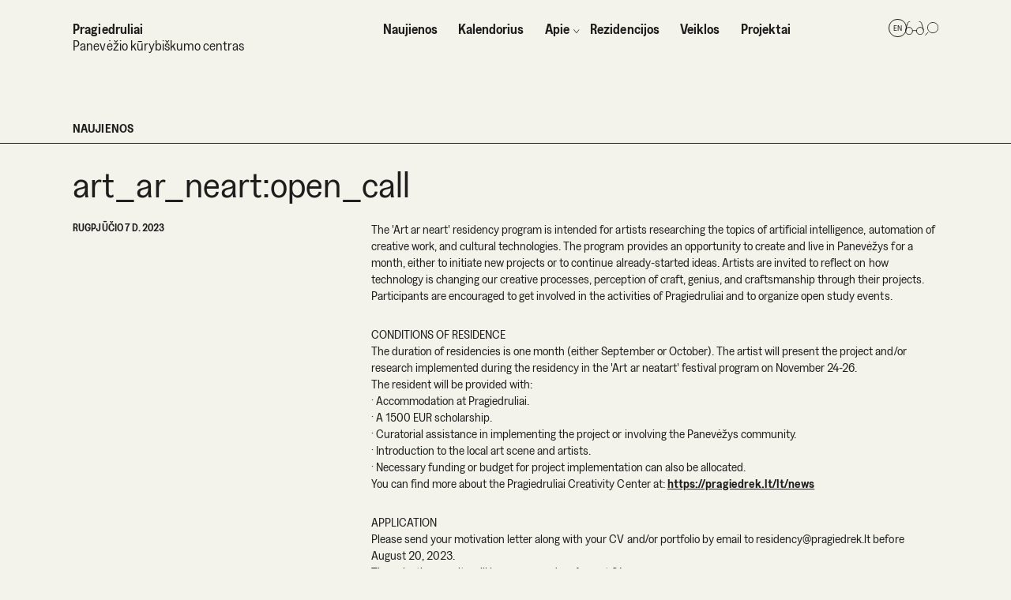

--- FILE ---
content_type: text/html; charset=UTF-8
request_url: https://pragiedrek.lt/lt/news-en/art-ar-neart-open-call
body_size: 6611
content:
<!DOCTYPE html>
<html lang="en" class="no-js">
<head>
    <meta charset="UTF-8">
    <meta http-equiv="X-UA-Compatible" content="IE=edge">
    <meta name="viewport" content="width=device-width, initial-scale=1.0">
    <title>Pragiedruliai</title>
                    <meta property="og:image" content="https://pragiedrek.lt/media/pages/news-en/art-ar-neart-open-call/710b631d3c-1698324697/366318830_272047228905717_5596327533796691842_n.jpg">
        <link rel="icon" href="/assets/vectors/favicon/favicon-16x16.svg" type="image/svg+xml">
    <link rel="stylesheet" href="https://cdn.jsdelivr.net/npm/swiper@8/swiper-bundle.min.css"/>
        <link href="https://pragiedrek.lt/assets/src/css/reset.css" rel="stylesheet">    <link href="https://pragiedrek.lt/assets/src/css/style.css" rel="stylesheet">    <link href="https://pragiedrek.lt/assets/src/css/add.css?v=2" rel="stylesheet">    <!-- Google tag (gtag.js) -->
    <script async src="https://www.googletagmanager.com/gtag/js?id=G-QJ4WHP086S"></script>
    <script>
        window.dataLayer = window.dataLayer || [];
        function gtag(){dataLayer.push(arguments);}
        gtag('js', new Date());

        gtag('config', 'G-QJ4WHP086S');
    </script>
</head>
<body>
    
    
    <div class="popup">
        <div>
            <div>Ačiū! Jūsų registracija gauta. Patvirtinimą išsiuntėme el. paštu.</div>
            <button class="popup-close" onclick="document.querySelector('.popup').style.display = 'none'">Uždaryti</button>
        </div>
    </div>
    <div class="disabilities-verse general">
        <div class="container">
            <div class="disabilities-verse--content">
                <div class="disabilities-verse--accessories">
                    <div class="disabilities-verse--item">
                        <h5 class="disabilities-verse--item-title">Šriftas:</h5>
                        <div class="disabilities-verse--buttons typo">
                            <button id="disabilities--font-size-1" class="disabilities-verse--typo-1 selected">A</button>
                            <button id="disabilities--font-size-2" class="disabilities-verse--typo-2">A</button>
                            <button id="disabilities--font-size-3" class="disabilities-verse--typo-3">A</button>
                        </div>
                    </div>
                    <div class="disabilities-verse--item">
                        <h5 class="disabilities-verse--item-title">Fonas:</h5>
                        <div class="disabilities-verse--buttons bg">
                            <button id="disabilities--bg-white">Baltas</button>
                            <button id="disabilities--bg-black">Juodas</button>
                        </div>
                    </div>
                    <div class="disabilities-verse--item">
                        <h5 class="disabilities-verse--item-title">Iliustracijos:</h5>
                        <div class="disabilities-verse--buttons images">
                            <button id="disabilities--images-on">Rodyti</button>
                            <button id="disabilities--images-off">Slėpti</button>
                        </div>
                    </div>
                </div>
                <button class="disabilities-verse--close-btn">
                    <img src="https://pragiedrek.lt/assets/vectors/close-btn.svg">
                </button>
            </div>
        </div>
    </div>

    <header class="header" id="header">
        <div class="container">
            <div class="header--content">

                
                
                    <a href="https://pragiedrek.lt/lt" class="header--home-link secondary">
                        <h1 class="header--main-title">Pragiedruliai</h1>
                        <p class="header--sub-title">Panevėžio kūrybiškumo centras</p>
                    </a>

                

                <nav class="header--nav">

                      

                    <ul class="header--list">

                        
                            
                                <li class="header--list-item">

                                    
                                    <a class="header--nav-link" href="https://pragiedrek.lt/lt/news">

                                        <span>Naujienos</span>
                                            
                                    </a>   

                                         

                                </li>

                            
                        
                            
                                <li class="header--list-item">

                                    
                                    <a class="header--nav-link" href="https://pragiedrek.lt/lt/events">

                                        <span>Kalendorius</span>
                                            
                                    </a>   

                                         

                                </li>

                            
                        
                            
                                <li class="header--list-item">

                                    
                                    <a class="header--nav-link" href="javascript:void(0);" onclick="showSublist()">
                                    
                                        <img class="header--nav-arrow" id="header--nav-arrow" src="https://pragiedrek.lt/assets/vectors/arrow-down.svg">

                                        <span>Apie</span>
                                            
                                    </a>

                                         

                                </li>

                            
                        
                            
                                <li class="header--list-item">

                                    
                                    <a class="header--nav-link" href="https://pragiedrek.lt/lt/residences">

                                        <span>Rezidencijos</span>
                                            
                                    </a>   

                                         

                                </li>

                            
                        
                            
                                <li class="header--list-item">

                                    
                                    <a class="header--nav-link" href="https://pragiedrek.lt/lt/activities">

                                        <span>Veiklos</span>
                                            
                                    </a>   

                                         

                                </li>

                            
                        
                            
                                <li class="header--list-item">

                                    
                                    <a class="header--nav-link" href="https://pragiedrek.lt/lt/projects">

                                        <span>Projektai</span>
                                            
                                    </a>   

                                         

                                </li>

                            
                        
                    </ul>


                                        <ul class="header--sublist" id="header--sublist">

                        
                        <li>
                            <a class="header--nav-sublink" href="https://pragiedrek.lt/lt/about/center">

                                <span>Centras</span>

                            </a>
                        </li>

                        
                        <li>
                            <a class="header--nav-sublink" href="https://pragiedrek.lt/lt/about/service">

                                <span>Paslaugos</span>

                            </a>
                        </li>

                        
                        <li>
                            <a class="header--nav-sublink" href="https://pragiedrek.lt/lt/about/team">

                                <span>Komanda</span>

                            </a>
                        </li>

                        
                        <li>
                            <a class="header--nav-sublink" href="https://pragiedrek.lt/lt/about/information">

                                <span>Lankytojams</span>

                            </a>
                        </li>

                        
                        <li>
                            <a class="header--nav-sublink" href="https://pragiedrek.lt/lt/about/administration">

                                <span>Administracinė informacija</span>

                            </a>
                        </li>

                        
                        <li>
                            <a class="header--nav-sublink" href="https://pragiedrek.lt/lt/about/space">

                                <span>Galerija</span>

                            </a>
                        </li>

                                            </ul>

                </nav>

                
                    <div class="header--accessories secondary">

                        <nav class="languages">
                            <ul>
                                
                                <li >

                                    <a href="https://pragiedrek.lt/en" hreflang="en">
                                        en                                    </a>

                                </li>

                                
                                <li  class="active">

                                    <a href="https://pragiedrek.lt/lt" hreflang="lt">
                                        lt                                    </a>

                                </li>

                                                            </ul>
                        </nav>

                        <div class="header--disabilities-btn">
                            <img src="https://pragiedrek.lt/assets/vectors/disabilities-btn.svg" alt="">
                        </div>

                        <div class="header--search-wrap">
                            <div id="header--search-label" class="header--search-label"></div>

                            <form class="header--search-form" action="https://pragiedrek.lt/lt/search" autocomplete="off">

                                <input class="header--search-form-input" type="search" aria-label="Search" name="q" placeholder="Ieškoti">

                                <button class="header--search-form-submit" type="submit"></button>

                                <div class="header--search-form-close">
                                    <img src="https://pragiedrek.lt/assets/vectors/close-btn.svg" alt="">
                                </div>

                            </form>

                        </div>

                        
                    </div>

                
            </div>
        </div>


        <!-- MOBILE NAV -->
        <button class="header--burger-menu">
            <img src="https://pragiedrek.lt/assets/vectors/burger-menu.svg" alt="">
        </button>


        <div class="mobile-menu-wrapper">
            <div class="mobile-menu-content" id="mobile-menu--content">
                <button class="mobile-menu--close-btn">
                    <img src="https://pragiedrek.lt/assets/vectors/close-btn.svg" alt="">
                </button>
                <div class="mobile-menu--accessories">
                    <nav class="languages">
                        <ul>
                            
                            <li >

                                <a href="https://pragiedrek.lt/en" hreflang="en">
                                    en                                </a>

                            </li>

                            
                            <li  class="active">

                                <a href="https://pragiedrek.lt/lt" hreflang="lt">
                                    lt                                </a>

                            </li>

                                                    </ul>
                    </nav>
                    <div class="header--disabilities-btn">
                        <img src="https://pragiedrek.lt/assets/vectors/disabilities-btn.svg" alt="">
                    </div>
                    <div class="header--search-wrap">
                        <div class="header--search-label"></div>

                        <form class="header--search-form" action="https://pragiedrek.lt/lt/search" autocomplete="off">

                            <input class="header--search-form-input" type="search" aria-label="Search" name="q" placeholder="Ieškoti">

                            <button class="header--search-form-submit" type="submit"></button>

                            <div class="header--search-form-close">
                                <img src="https://pragiedrek.lt/assets/vectors/close-btn.svg" alt="">
                            </div>

                        </form>

                    </div>
                </div>
                <nav class="mobile-menu--nav">
                    <ul class="mobile-menu--list">

                        <li class="mobile-menu--nav-item">
                            <a class="large-text mobile-menu--nav-link" href="https://pragiedrek.lt/lt">
                                <span>Titulinis</span>
                            </a>
                        </li>

                        
                        
                            
                                <li class="mobile-menu--nav-item">

                                    
                                    <a class="large-text mobile-menu--nav-link" href="https://pragiedrek.lt/lt/news">

                                        <span>Naujienos</span>

                                    </a>

                                    
                                </li>

                            
                        
                            
                                <li class="mobile-menu--nav-item">

                                    
                                    <a class="large-text mobile-menu--nav-link" href="https://pragiedrek.lt/lt/events">

                                        <span>Kalendorius</span>

                                    </a>

                                    
                                </li>

                            
                        
                            
                                <li class="mobile-menu--nav-item">

                                    
                                    <a class="large-text mobile-menu--nav-link" href="javascript:void(0);" onclick="showSublist()">

                                        <img class="mobile-menu--nav-arrow" id="mobile-menu--nav-arrow" src="https://pragiedrek.lt/assets/vectors/arrow-down-mob-menu.svg">

                                        <span>Apie</span>

                                    </a>

                                                                        <ul class="mobile-menu--sublist" id="mobile-menu--sublist">

                                        
                                        <li>
                                            <a class="mobile-menu--nav-sublink" href="https://pragiedrek.lt/lt/about/center">

                                                <span>Centras</span>

                                            </a>
                                        </li>

                                        
                                        <li>
                                            <a class="mobile-menu--nav-sublink" href="https://pragiedrek.lt/lt/about/service">

                                                <span>Paslaugos</span>

                                            </a>
                                        </li>

                                        
                                        <li>
                                            <a class="mobile-menu--nav-sublink" href="https://pragiedrek.lt/lt/about/team">

                                                <span>Komanda</span>

                                            </a>
                                        </li>

                                        
                                        <li>
                                            <a class="mobile-menu--nav-sublink" href="https://pragiedrek.lt/lt/about/information">

                                                <span>Lankytojams</span>

                                            </a>
                                        </li>

                                        
                                        <li>
                                            <a class="mobile-menu--nav-sublink" href="https://pragiedrek.lt/lt/about/administration">

                                                <span>Administracinė informacija</span>

                                            </a>
                                        </li>

                                        
                                        <li>
                                            <a class="mobile-menu--nav-sublink" href="https://pragiedrek.lt/lt/about/space">

                                                <span>Galerija</span>

                                            </a>
                                        </li>

                                                                            </ul>

                                    
                                </li>

                            
                        
                            
                                <li class="mobile-menu--nav-item">

                                    
                                    <a class="large-text mobile-menu--nav-link" href="https://pragiedrek.lt/lt/residences">

                                        <span>Rezidencijos</span>

                                    </a>

                                    
                                </li>

                            
                        
                            
                                <li class="mobile-menu--nav-item">

                                    
                                    <a class="large-text mobile-menu--nav-link" href="https://pragiedrek.lt/lt/activities">

                                        <span>Veiklos</span>

                                    </a>

                                    
                                </li>

                            
                        
                            
                                <li class="mobile-menu--nav-item">

                                    
                                    <a class="large-text mobile-menu--nav-link" href="https://pragiedrek.lt/lt/projects">

                                        <span>Projektai</span>

                                    </a>

                                    
                                </li>

                            
                        
                    </ul>

                </nav>

                <div class="mobile-menu--socials medium-text">
                    <p><a href="https://www.facebook.com/pragiedrek">Facebook</a></p>
<p><a href="https://www.instagram.com/prgd_cc">Instagram</a></p>
<p><a href="https://www.linkedin.com/company/pragiedruliai">Linkedin</a></p>                </div>
            </div>
        </div>

    </header>


    <header class="header scroll" id="header-scroll">
        <div class="container">
            <div class="header--content">

                
                <a href="https://pragiedrek.lt/lt" class="header--home-link">
                    <h1 class="header--main-title">Pragiedruliai</h1>
                </a>

                <nav class="header--nav">

                      

                    <ul class="header--list">

                        
                            <li class="header--list-item">

                                
                                <a class="header--nav-link" href="https://pragiedrek.lt/lt/news">

                                    <span>Naujienos</span>
                                        
                                </a>   

                                     

                            </li>

                        
                            <li class="header--list-item">

                                
                                <a class="header--nav-link" href="https://pragiedrek.lt/lt/events">

                                    <span>Kalendorius</span>
                                        
                                </a>   

                                     

                            </li>

                        
                            <li class="header--list-item">

                                
                                <a class="header--nav-link" href="javascript:void(0);" onclick="showSublistSticky()">
                                
                                    <img class="header--nav-arrow" id="header--nav-arrow--sticky" src="https://pragiedrek.lt/assets/vectors/arrow-down.svg">

                                    <span>Apie</span>
                                        
                                </a>

                                     

                            </li>

                        
                            <li class="header--list-item">

                                
                                <a class="header--nav-link" href="https://pragiedrek.lt/lt/residences">

                                    <span>Rezidencijos</span>
                                        
                                </a>   

                                     

                            </li>

                        
                            <li class="header--list-item">

                                
                                <a class="header--nav-link" href="https://pragiedrek.lt/lt/activities">

                                    <span>Veiklos</span>
                                        
                                </a>   

                                     

                            </li>

                        
                            <li class="header--list-item">

                                
                                <a class="header--nav-link" href="https://pragiedrek.lt/lt/projects">

                                    <span>Projektai</span>
                                        
                                </a>   

                                     

                            </li>

                        
                    </ul>


                                        <ul class="header--sublist" id="header--sublist--sticky">

                        
                        <li>
                            <a class="header--nav-sublink" href="https://pragiedrek.lt/lt/about/center">

                                <span>Centras</span>

                            </a>
                        </li>

                        
                        <li>
                            <a class="header--nav-sublink" href="https://pragiedrek.lt/lt/about/service">

                                <span>Paslaugos</span>

                            </a>
                        </li>

                        
                        <li>
                            <a class="header--nav-sublink" href="https://pragiedrek.lt/lt/about/team">

                                <span>Komanda</span>

                            </a>
                        </li>

                        
                        <li>
                            <a class="header--nav-sublink" href="https://pragiedrek.lt/lt/about/information">

                                <span>Lankytojams</span>

                            </a>
                        </li>

                        
                        <li>
                            <a class="header--nav-sublink" href="https://pragiedrek.lt/lt/about/administration">

                                <span>Administracinė informacija</span>

                            </a>
                        </li>

                        
                        <li>
                            <a class="header--nav-sublink" href="https://pragiedrek.lt/lt/about/space">

                                <span>Galerija</span>

                            </a>
                        </li>

                                            </ul>

                </nav>

                <div class="header--accessories">

                    <nav class="languages">
                        <ul>
                            
                            <li >

                                <a href="https://pragiedrek.lt/en" hreflang="en">
                                    en                                </a>

                            </li>

                            
                            <li  class="active">

                                <a href="https://pragiedrek.lt/lt" hreflang="lt">
                                    lt                                </a>

                            </li>

                                                    </ul>
                    </nav>

                    <div class="header--disabilities-btn">
                        <img src="https://pragiedrek.lt/assets/vectors/disabilities-btn.svg" alt="">
                    </div>

                    <div class="header--search-wrap">
                        <div class="header--search-label"></div>

                        <form class="header--search-form" action="https://pragiedrek.lt/lt/search" autocomplete="off">

                            <input class="header--search-form-input" type="search" aria-label="Search" name="q" placeholder="Ieškoti">

                            <button class="header--search-form-submit" type="submit"></button>

                            <div class="header--search-form-close">
                                <img src="https://pragiedrek.lt/assets/vectors/close-btn.svg" alt="">
                            </div>

                        </form>

                    </div>

                </div>

            </div>
        </div>

        <button class="header--burger-menu scroll">
            <img src="https://pragiedrek.lt/assets/vectors/burger-menu.svg" alt="">
        </button>

    </header>


<main id="news-post-page">
    <!-- NEWS -->
    <section class="news-post">
        <div class="container">
            <div class="news-post--content">
                <h2 class="section-title">Naujienos</h2>
                <div class="section-divider"></div>
                <h3 class="news-post--title big-text">art_ar_neart:open_call</h3>
                <p class="news-post--date info-text">
                    rugpjūčio 7 D. 2023                </p>

                <div class="content">

                                            <div class="block block--limited-width">
  <div class="block--col">
    <p>The 'Art ar neart' residency program is intended for artists researching the topics of artificial intelligence, automation of creative work, and cultural technologies. The program provides an opportunity to create and live in Panevėžys for a month, either to initiate new projects or to continue already-started ideas. Artists are invited to reflect on how technology is changing our creative processes, perception of craft, genius, and craftsmanship through their projects. Participants are encouraged to get involved in the activities of Pragiedruliai and to organize open study events.</p>
<p>CONDITIONS OF RESIDENCE<br />
The duration of residencies is one month (either September or October). The artist will present the project and/or research implemented during the residency in the 'Art ar neatart' festival program on November 24-26.<br />
The resident will be provided with:<br />
· Accommodation at Pragiedruliai.<br />
· A 1500 EUR scholarship.<br />
· Curatorial assistance in implementing the project or involving the Panevėžys community.<br />
· Introduction to the local art scene and artists.<br />
· Necessary funding or budget for project implementation can also be allocated.<br />
You can find more about the Pragiedruliai Creativity Center at: <a href="https://pragiedrek.lt/lt/news">https://pragiedrek.lt/lt/news</a></p>
<p>APPLICATION<br />
Please send your motivation letter along with your CV and/or portfolio by email to residency@pragiedrek.lt before August 20, 2023.<br />
The selection results will be announced on August 24.</p>
<p>PARTNERS AND ORGANIZERS OF THE RESIDENCY PROGRAM<br />
The 'Art ar neart' residencies are financed by Panevėžys City Municipality and the Lithuanian Culture Council.<br />
The project organizer is the Panevėžys Creativity Center Pragiedruliai.</p>
<p>The curator of the residencies - Ieva Gražytė.</p>  </div>
</div>                                                                    

  <div class="block block--full-width slider-block">

    <div class="block--slider-lw">

      <div class="block--slider-caption small-text">

        
      </div>

      <div class="swiper mySwiperLimited">

        <div class="swiper-wrapper">
              
          
            <div class="swiper-slide">

                
                  <img class="lazyload" data-src="https://pragiedrek.lt/media/pages/news-en/art-ar-neart-open-call/710b631d3c-1698324697/366318830_272047228905717_5596327533796691842_n.jpg" alt="">

                
            </div>

          
          
          
        </div>

        <div class="swiper-button-next">
          <img src="https://pragiedrek.lt/assets/vectors/slider-arrow.svg" alt="">
        </div>

        <div class="swiper-button-prev">
          <img src="https://pragiedrek.lt/assets/vectors/slider-arrow.svg" alt="">
        </div>

        <div class="swiper-pagination big-text"></div>
        
      </div>

    </div>

  </div>

                                                                    

  <div class="block block--full-width slider-block">

    <div class="block--slider-lw">

      <div class="block--slider-caption small-text">

        
      </div>

      <div class="swiper mySwiperLimited">

        <div class="swiper-wrapper">
              
          
            <div class="swiper-slide">

                
                  <img class="lazyload" data-src="https://pragiedrek.lt/media/pages/news-en/art-ar-neart-open-call/d8a53783e4-1705002509/ssassss.jpg" alt="">

                
            </div>

          
          
          
        </div>

        <div class="swiper-button-next">
          <img src="https://pragiedrek.lt/assets/vectors/slider-arrow.svg" alt="">
        </div>

        <div class="swiper-button-prev">
          <img src="https://pragiedrek.lt/assets/vectors/slider-arrow.svg" alt="">
        </div>

        <div class="swiper-pagination big-text"></div>
        
      </div>

    </div>

  </div>

                    
                    
                </div>

            </div>
        </div>
    </section>
</main>



<!-- FOOTER -->
    <footer class="footer">
        <div class="container">
            <div class="footer--content">   

                
                <img class="footer--logo draggable lazyload" data-src="https://pragiedrek.lt/media/site/cf831aad9e-1683099087/logo.svg" alt="">

                                

                
                <img class="footer--logo mobile lazyload" data-src="https://pragiedrek.lt/media/site/cf831aad9e-1683099087/logo.svg" alt="">

                  
                    
                <a class="footer--home-link" href="https://pragiedrek.lt/lt">
                    <h1>Pragiedruliai</h1>
                    <p>Panevėžio kūrybiškumo centras</p>
                </a>
                <a class="footer--arrow-link" href="javascript:void(0);" onclick="window.scroll({ top: 0, left: 100, behavior: 'smooth' })">
                    <img class="footer--arrow" src="https://pragiedrek.lt/assets/vectors/footer-arrow.svg" alt="">
                </a>
                <div class="footer--info medium-text">
                    <div class="footer--socials">
                        <p><a href="https://www.facebook.com/pragiedrek">Facebook</a></p>
<p><a href="https://www.instagram.com/prgd_cc">Instagram</a></p>
<p><a href="https://www.linkedin.com/company/pragiedruliai">Linkedin</a></p>                    </div>
                    <div class="footer--contacts">
                        <p>Ukmergės g. 59a,<br />
LT-35178 Panevėžys<br />
<a href="mailto:&#97;&#x74;&#101;&#105;&#x6b;&#x40;&#x70;&#x72;&#x61;&#103;&#x69;&#x65;&#100;&#x72;&#101;&#107;&#46;&#x6c;&#x74;">ateik@pragiedrek.lt</a><br />
Tel. Nr. +370 (664) 83551</p>                    </div>
                    <div class="footer--work-hours">
                        <p>I - nedirbame<br />
II-V  10:00-18:00<br />
VI - 12:00-17:00<br />
VII - 12:00-15:00</p>                    </div>
                </div>
                <div class="footer--rights small-text">
                    <div class="footer--rights-link-wrapper">
                        <a href="">Privatumo politika</a>
                    </div>
                    <div class="footer--rights-link-wrapper">
                        <a href="">Bendrosios sąlygos</a>
                    </div>
                    <br class="mobile">
                    <p class="footer--copyright">© Pragiedruliai 2026.</p>
                </div>
            </div>
        </div>




        <!-- scripts -->
        <script src="https://code.jquery.com/jquery-3.6.3.min.js" integrity="sha256-pvPw+upLPUjgMXY0G+8O0xUf+/Im1MZjXxxgOcBQBXU=" crossorigin="anonymous"></script>
        <script src="https://cdn.jsdelivr.net/npm/swiper@8/swiper-bundle.min.js"></script>


                <script>
            var eventsPage = 'https://pragiedrek.lt/lt/events';
        </script>


        <script src="https://pragiedrek.lt/assets/js/general.js?v=11"></script>        <script src="https://pragiedrek.lt/assets/js/link.js"></script>        <script src="https://pragiedrek.lt/assets/js/templates/news-article.js"></script>         
        <script defer src="https://pragiedrek.lt/node_modules/lazysizes/lazysizes.min.js"></script>
    </footer>
</body>
</html>

--- FILE ---
content_type: text/css
request_url: https://pragiedrek.lt/assets/src/css/reset.css
body_size: 54
content:
html, body, div, span, applet, object, iframe, h1, h2, h3, h4, h5, h6, p, blockquote, pre, a, abbr, acronym, address, big, cite, code, del, dfn, em, img, ins, kbd, q, s, samp, small, strike, strong, sub, sup, tt, var, b, u, i, center, dl, dt, dd, ol, ul, li, fieldset, form, label, legend, table, caption, tbody, tfoot, thead, tr, th, td, article, aside, canvas, details, embed,  figure, figcaption, footer, header, hgroup,  menu, nav, output, ruby, section, summary, time, mark, audio, video { 
    margin: 0; 
    padding: 0; 
    border: 0; 
    font-size: 100%; 
    font: inherit; 
    vertical-align: baseline;
}

ul {
    list-style: none;
}
button {
    padding: 0;
    margin: 0;
    outline: none;
    background-color: transparent;
    border: unset;
}

--- FILE ---
content_type: text/css
request_url: https://pragiedrek.lt/assets/src/css/style.css
body_size: 13616
content:
@font-face {
  font-family: "Greed";
  src: url(../../fonts/Greed-Regular.woff);
  font-weight: 400;
}
@font-face {
  font-family: "Greed";
  src: url(../../fonts/Greed-SemiBold.woff);
  font-weight: 600;
}
:root {
  font-size: 0.069vw;
  font-family: "Greed";
  font-weight: 400;
  color: #1D1D1B;
  overflow-x: hidden;
}

body {
  font-weight: 400;
  font-size: 18rem;
  line-height: 24rem;
  letter-spacing: 0.02rem;
  background-color: #F3F3EC;
}

body.disabilities-opened {
  padding-top: 86rem;
}

.container {
  max-width: 1240rem;
  padding: 0 100rem;
  margin: 0 auto;
}

.regular {
  font-weight: 400;
}

.semibold {
  font-weight: 600;
}

.small-text {
  font-weight: 400;
  font-size: 14rem;
  line-height: 18rem;
}

.info-text {
  font-weight: 600;
  font-size: 15rem;
  line-height: 20rem;
  text-transform: uppercase;
}

.section-title {
  font-weight: 600;
  font-size: 18rem;
  line-height: 22rem;
  text-transform: uppercase;
}

.input-text {
  font-weight: 400;
  font-size: 26rem;
  line-height: 34rem;
}

.medium-text {
  font-weight: 400;
  font-size: 40rem;
  line-height: 46rem;
}

.big-text {
  font-weight: 400;
  font-size: 54rem;
  line-height: 61rem;
}

.large-text {
  font-weight: 400;
  font-size: 94rem;
  line-height: 110rem;
}

.draggable {
  position: absolute;
}

.section-divider {
  position: absolute;
  left: 0;
  right: 0;
  margin: 0 auto;
  height: 1px;
  width: 100%;
  background-color: #1D1D1B;
  margin-top: 10rem;
  margin-bottom: 20rem;
}

.primary-button, .primary-nobutton a, a.primary-button {
  font-weight: 400;
  font-size: 26rem;
  line-height: 34rem;
  background: transparent;
  border-radius: 12rem;
  border: 1px solid #1D1D1B;
  width: 100%;
  padding: 8rem 0;
  cursor: pointer;
  color: #1D1D1B;
}

.primary-nobutton a, a.primary-button {
  text-decoration: unset;
  color: #1D1D1B;
  display: inline-block;
  text-align: center;
}

br.mobile {
  display: none;
}

.no-articles {
  height: 60vh;
  width: fit-content;
  margin: auto;
  align-items: center;
  display: flex;
  text-align: center;
}

@media screen and (min-width: 1440px) {
  :root {
    font-size: 1px;
  }
}
@media screen and (max-width: 991px) {
  :root {
    font-size: 0.277vw;
  }
  .container {
    max-width: 951rem;
    padding: 0 20rem;
    margin: 0 auto;
  }
  .small-text {
    font-size: 12rem;
    line-height: 15rem;
  }
  .info-text {
    font-size: 14rem;
  }
  .section-title {
    line-height: 20rem;
  }
  .input-text {
    font-size: 22rem;
    line-height: 30rem;
  }
  .medium-text {
    font-size: 22rem;
    line-height: 25rem;
  }
  .big-text {
    font-size: 28rem;
    line-height: 34rem;
  }
  .large-text {
    font-size: 44rem;
    line-height: 62rem;
  }
  .draggable {
    position: static;
  }
  .primary-button, .primary-nobutton a, a.primary-button {
    font-size: 22rem;
    line-height: 30rem;
  }
  .fluid {
    width: 100vw !important;
    margin-left: calc(50% - 50vw) !important;
  }
  br.mobile {
    display: block;
  }
}
#news-page {
  margin-top: 70rem;
}
#news-page .news--content .primary-button:hover {
  background-color: #FF6A00;
}
#news-page .news .posts {
  flex-wrap: wrap;
  row-gap: 40rem;
}
#news-page .news .posts-item .overlay {
  background-color: #FF6A00;
}

@media screen and (max-width: 991px) {
  #news-page {
    margin-top: 0rem;
  }
  #news-page .news--content .primary-button:hover {
    background-color: unset;
  }
  #news-page .news--content .primary-button:active {
    background-color: #FF6A00;
  }
  #news-page .news .posts {
    row-gap: 25rem;
  }
}
#news-post-page {
  margin-top: 70rem;
  margin-bottom: 140rem;
}
#news-post-page .news-post--title {
  margin-top: 40rem;
  margin-bottom: 22rem;
}
#news-post-page .news-post--date {
  position: absolute;
}

@media screen and (max-width: 991px) {
  #news-post-page {
    margin-top: 0rem;
    margin-bottom: 110rem;
  }
  #news-post-page .news-post--title {
    margin-top: 36rem;
    margin-bottom: 12rem;
  }
  #news-post-page .news-post--date {
    position: static;
    margin-bottom: 20rem;
  }
}
#events-page {
  margin-top: 70rem;
}
#events-page .events--content .primary-button:hover {
  background-color: #32C87D;
}
#events-page .events .posts {
  flex-wrap: wrap;
  row-gap: 40rem;
}
#events-page .events .posts-item .overlay {
  background-color: #32C87D;
}

@media screen and (max-width: 991px) {
  #events-page {
    margin-top: 0rem;
  }
}
#event-post-page {
  margin-top: 70rem;
  margin-bottom: 140rem;
}
#event-post-page .event-post--title {
  margin-top: 40rem;
  margin-bottom: 22rem;
}
#event-post-page .event-post--date {
  position: absolute;
}

@media screen and (max-width: 991px) {
  #event-post-page {
    margin-top: 0rem;
    margin-bottom: 110rem;
  }
}
#projects-page {
  margin-top: 70rem;
}
#projects-page .projects--content .primary-button:hover {
  background-color: #927FEE;
}
#projects-page .projects .posts {
  flex-wrap: wrap;
  row-gap: 40rem;
}
#projects-page .projects .posts-item .overlay {
  background-color: #927FEE;
}

@media screen and (max-width: 991px) {
  #projects-page {
    margin-top: 0;
  }
  #projects-page .projects--content .primary-button:hover {
    background-color: unset;
  }
  #projects-page .projects--content .primary-button:active {
    background-color: #927FEE;
  }
  #projects-page .projects .posts {
    flex-wrap: wrap;
    row-gap: 25rem;
  }
}
#project-post-page {
  margin-top: 70rem;
  margin-bottom: 140rem;
}
#project-post-page .project-post--title {
  margin-top: 40rem;
  margin-bottom: 22rem;
}
#project-post-page .project-post--date {
  position: absolute;
}

@media screen and (max-width: 991px) {
  #project-post-page {
    margin-top: 0rem;
    margin-bottom: 110rem;
  }
  #project-post-page .project-post--title {
    margin-top: 36rem;
    margin-bottom: 12rem;
  }
  #project-post-page .project-post--date {
    position: static;
    margin-bottom: 20rem;
  }
}
#residences-page {
  margin-top: 70rem;
}
#residences-page .residences-news {
  margin-bottom: 105rem;
}
#residences-page .residences-news .posts {
  flex-wrap: wrap;
  row-gap: 40rem;
}
#residences-page .residences-news--content .primary-button:hover {
  background-color: #FF6A00;
}
#residences-page .residences-news .posts-item .overlay {
  background-color: #FF6A00;
}

@media screen and (max-width: 991px) {
  #residences-page {
    margin-top: 0rem;
  }
  #residences-page .residences-news {
    margin-bottom: 48rem;
  }
  #residences-page .residences-news .posts {
    row-gap: 25rem;
    margin-top: 32rem;
  }
  #residences-page .residences-news--content .primary-button:hover {
    background-color: unset;
  }
  #residences-page .residences-news--content .primary-button:active {
    background-color: #FF6A00;
  }
}
#archives-page {
  margin-top: 70rem;
  margin-bottom: 140rem;
}

@media screen and (max-width: 991px) {
  #archives-page {
    margin-top: 0rem;
    margin-bottom: 110rem;
  }
}
#archives-post-page {
  margin-top: 70rem;
}

@media screen and (max-width: 991px) {
  #archives-post-page {
    margin-top: 0rem;
  }
}
#resident-post-page {
  margin-top: 70rem;
  margin-bottom: 140rem;
}
#resident-post-page .resident-post--title {
  margin-top: 40rem;
  margin-bottom: 22rem;
}
#resident-post-page .resident-post--date {
  position: absolute;
}

@media screen and (max-width: 991px) {
  #resident-post-page {
    margin-top: 0rem;
    margin-bottom: 110rem;
  }
  #resident-post-page .resident-post--title {
    margin-top: 36rem;
  }
  #resident-post-page .resident-post--date {
    position: static;
    margin-bottom: 20rem;
  }
}
.faq {
  margin-top: 80rem;
  margin-bottom: 100rem;
}

@media screen and (max-width: 991px) {
  .faq {
    margin-top: 65rem;
    margin-bottom: 56rem;
  }
}
#activities-page {
  margin-top: 70rem;
  margin-bottom: 0rem;
}
#activities-page .activities--block-wrapper {
  margin-top: 11rem;
}
#activities-page .activities--content .primary-nobutton a {
  margin-top: 30rem;
  display: inline-block;
  text-align: center;
  color: #1D1D1B;
  text-decoration: none;
  width: 812rem;
  padding-left: 0;
  padding-right: 0;
}
#activities-page .activities--content .primary-nobutton a:hover {
  background-color: #32C87D;
}
#activities-page .activities--block {
  display: flex;
  justify-content: space-between;
  flex-wrap: wrap;
  padding-bottom: 60rem;
  padding-top: 38rem;
  border-bottom: 1px solid #1D1D1B;
}
#activities-page .activities--block:last-child {
  padding-bottom: 0;
  border-bottom: unset;
}
#activities-page .activities--side {
  width: 387rem;
  display: flex;
  flex-direction: column;
  justify-content: space-between;
}
#activities-page .activities--side h3 {
  margin-bottom: 42rem;
}
#activities-page .activities .team--member {
  width: 240rem;
}
#activities-page .activities .team--member-wrapper {
  display: flex;
  flex-direction: column;
  row-gap: 42rem;
}
#activities-page .activities .team--member-image-wrapper {
  height: 236rem;
  width: 172rem;
  margin-bottom: 18rem;
}
#activities-page .activities--main {
  width: 812rem;
}
#activities-page .activities--main img {
  width: 100%;
}
#activities-page .activities--main-content h3.mobile {
  display: none;
}
#activities-page .activities--main-content figure {
  margin-bottom: 25rem;
}
#activities-page .activities--main-content p:not(:last-child) {
  margin-bottom: 30rem;
}
#activities-page .activities--main-content a {
  font-weight: 600;
  color: #1D1D1B;
}
#activities-page .activities--main-content strong {
  font-weight: 600;
}
#activities-page .activities--block .primary-nobutton {
  left: 426rem;
  position: relative;
}

@media screen and (max-width: 991px) {
  #activities-page {
    margin-top: 0rem;
  }
  #activities-page .activities--content .primary-nobutton a {
    margin-top: 25rem;
    width: 100%;
  }
  #activities-page .activities--content .primary-nobutton a:hover {
    background-color: unset;
  }
  #activities-page .activities--content .primary-nobutton a:active {
    background-color: #32C87D;
  }
  #activities-page .activities--block {
    padding-bottom: 25rem;
    padding-top: 18rem;
  }
  #activities-page .activities--side {
    order: 2;
  }
  #activities-page .activities--side h3 {
    display: none;
  }
  #activities-page .activities .team--member {
    width: 100%;
    display: flex;
    column-gap: 20rem;
    margin-top: 24rem;
  }
  #activities-page .activities .team--member-wrapper {
    row-gap: unset;
  }
  #activities-page .activities .team--member-image-wrapper {
    width: 150rem;
    height: 150rem;
    margin-bottom: 0;
  }
  #activities-page .activities .team--member-name {
    margin-bottom: 4rem;
  }
  #activities-page .activities--main {
    order: 1;
    width: 100%;
  }
  #activities-page .activities--main-content h3.mobile {
    display: block;
    margin-bottom: 12rem;
  }
  #activities-page .activities--main-content p:not(:last-child) {
    margin-bottom: 18rem;
  }
  #activities-page .activities--block .primary-nobutton {
    order: 3;
    left: 0;
    width: 100%;
    position: static;
  }
}
#search-page {
  min-height: 60vh;
  margin-top: 70rem;
  margin-bottom: 140rem;
}
#search-page .search .posts {
  flex-wrap: wrap;
  row-gap: 40rem;
}

@media screen and (max-width: 991px) {
  #search-page {
    margin-top: 0rem;
    margin-bottom: 110rem;
  }
}
.sponsor {
  background-color: #EBE973;
  padding: 45rem 0 95rem 0;
  margin-top: 160rem;
}
.sponsor--content {
  display: flex;
  align-items: center;
}
.sponsor--content .medium-text {
  width: 65.4%;
  margin-right: 9.19%;
  padding-top: 9rem;
}
.sponsor--image-link:hover {
  opacity: 0.7;
}
.sponsor--content img {
  width: 17.822%;
  width: 220rem;
}

@media only screen and (max-width: 991px) {
  .sponsor {
    padding: 34rem 0 126rem 0;
    margin-top: 54rem;
  }
  .sponsor--content {
    flex-direction: column-reverse;
    align-items: unset;
  }
  .sponsor--content .medium-text {
    width: 100%;
    margin-right: 0;
    padding-top: 26rem;
  }
  .sponsor--image-link:hover {
    opacity: 0.7;
  }
  .sponsor--content img {
    width: 150rem;
  }
}
#home-page #time-separator {
  animation-name: blink;
  animation-duration: 1s;
  animation-iteration-count: infinite;
  animation-timing-function: step-end;
}
@keyframes blink {
  50% {
    opacity: 0;
  }
}
#home-page .weather {
  position: fixed;
  top: 0;
  left: 0;
  background-color: #927FEE;
  width: 100%;
  height: 100%;
  z-index: 10;
  opacity: 0;
  transform: translate(0, -100%);
  transition: opacity 200ms ease-in-out;
}
#home-page .weather--home-link {
  position: absolute;
  left: 100rem;
  top: 30rem;
  min-width: 246rem;
  color: #1D1D1B;
  text-decoration: none;
  font-weight: 600;
}
#home-page .weather--sub-title {
  font-weight: 400;
}
#home-page .weather--sub-title, #home-page .weather--home-link {
  font-size: 20rem;
  line-height: 24rem;
}
#home-page .weather--close-btn {
  border-radius: 100%;
  background-color: transparent;
  border: 1px solid #1D1D1B;
  width: 50rem;
  height: 50rem;
  cursor: pointer;
  position: absolute;
  right: 100rem;
  top: 30rem;
  display: flex;
  align-items: center;
  justify-content: center;
}
#home-page .weather--close-btn img {
  filter: invert(6%) sepia(12%) saturate(374%) hue-rotate(21deg) brightness(93%) contrast(88%);
  width: 23rem;
}
#home-page .weather--close-btn:hover img {
  filter: invert(55%) sepia(78%) saturate(2845%) hue-rotate(218deg) brightness(101%) contrast(87%);
}
#home-page .weather--close-btn:hover {
  background-color: #1D1D1B;
}
#home-page .weather #weather--description, #home-page .weather #weather--wind, #home-page .weather #weather--time, #home-page .weather #weather--temp {
  position: absolute;
  font-size: 70rem;
  line-height: 117%;
}
#home-page .weather #weather--description {
  top: 150rem;
  left: 100rem;
  max-width: 600rem;
}
#home-page .weather #weather--description::first-letter {
  text-transform: capitalize;
}
#home-page .weather #weather--wind {
  top: 150rem;
  right: 100rem;
}
#home-page .weather #weather--time {
  bottom: 90rem;
  left: 100rem;
}
#home-page .weather #weather--temp {
  bottom: 90rem;
  right: 100rem;
}
#home-page .weather #popup-weather-img-wrap {
  position: absolute;
  top: 0;
  bottom: 0;
  margin: auto;
  left: 0;
  right: 0;
  width: fit-content;
  height: fit-content;
  width: 730rem;
}
#home-page .weather #popup-weather-img-wrap img {
  width: 100%;
}
#home-page .hero {
  height: 696rem;
}
#home-page .hero--content {
  position: relative;
}
#home-page .hero--logo {
  width: 280rem;
  z-index: 9;
  left: 0rem;
  top: 43rem;
  cursor: move;
  cursor: grab;
  cursor: -moz-grab;
  cursor: -webkit-grab;
}
#home-page .hero--logo:active {
  cursor: grabbing;
  cursor: -moz-grabbing;
  cursor: -webkit-grabbing;
}
#home-page .hero--photo-wrapper {
  width: 387rem;
  height: 550rem;
  right: 290rem;
  top: 144rem;
  z-index: 6;
  cursor: move;
  cursor: grab;
  cursor: -moz-grab;
  cursor: -webkit-grab;
}
#home-page .hero--photo-wrapper:active {
  cursor: grabbing;
  cursor: -moz-grabbing;
  cursor: -webkit-grabbing;
}
#home-page .hero--photo {
  width: 100%;
  height: 100%;
  object-fit: cover;
}
#home-page .hero--weather {
  z-index: 8;
  cursor: pointer;
  width: 387rem;
  height: 440rem;
  background: #927FEE;
  left: 95rem;
  top: 0;
}
#home-page .hero--weather #description {
  position: absolute;
  top: 15rem;
  left: 20rem;
  max-width: 120rem;
}
#home-page .hero--weather #wind {
  position: absolute;
  top: 15rem;
  left: 214rem;
}
#home-page .hero--weather #time {
  position: absolute;
  bottom: 15rem;
  left: 20rem;
}
#home-page .hero--weather #temp {
  position: absolute;
  bottom: 15rem;
  left: 214rem;
}
#home-page .hero--callendar {
  z-index: 7;
  width: 387rem;
  height: 550rem;
  background: #FF6A00;
  top: 43rem;
  right: 0;
  padding: 18rem 20rem 24rem 20rem;
  cursor: move;
  cursor: grab;
  cursor: -moz-grab;
  cursor: -webkit-grab;
}
#home-page .hero--callendar:active {
  cursor: grabbing;
  cursor: -moz-grabbing;
  cursor: -webkit-grabbing;
}
#home-page .hero .events--hover-sign {
  right: 20rem;
  bottom: 20rem;
}
#home-page .hero--callendar:hover .events--hover-sign {
  visibility: visible;
}
#home-page .hero--callendar-head {
  padding-bottom: 16rem;
  display: flex;
  column-gap: 100rem;
}
#home-page .hero--callendar .section-divider {
  margin: 0;
}
#home-page .hero--callendar-body {
  padding-top: 16rem;
}
#home-page .hero--callendar-body-headline {
  padding-bottom: 10rem;
}
#home-page .hero--callendar-body .categories-wrapper {
  position: absolute;
  bottom: 24rem;
  display: flex;
  column-gap: 2rem;
}
#home-page .hero--callendar-body p.info-text:after {
  content: " / ";
}
#home-page .hero--callendar-body p.info-text:last-child:after {
  content: "  ";
}
#home-page .hero--logo.mobile, #home-page .hero--weather.mobile, #home-page .hero--photo-wrapper.mobile, #home-page .hero--callendar.mobile {
  display: none;
}
#home-page .hero--weather #hero-weather-img-wrap {
  position: absolute;
  top: 0;
  bottom: 0;
  margin: auto;
  left: 0;
  right: 0;
  width: fit-content;
  height: fit-content;
}
#home-page .hero--weather #hero-weather-img-wrap img {
  width: 320rem;
}
#home-page .events {
  margin-top: 36rem;
}
#home-page .events--wrapper {
  margin-top: 40rem;
  display: flex;
  justify-content: space-between;
}
#home-page .events--dates {
  position: sticky;
  -webkit-position: sticky;
  align-self: flex-start;
  top: 30rem;
  width: 386rem;
}
#home-page .events--dates-item {
  padding-bottom: 16rem;
  border-bottom: 1px solid #A7A8A1;
  color: #A7A8A1;
  display: block;
  text-decoration: unset;
}
#home-page .events--dates-item:hover {
  color: #1D1D1B;
}
#home-page .events--dates-item p:first-child {
  margin-bottom: 20rem;
}
#home-page .events--dates-item:not(:last-child) {
  margin-bottom: 20rem;
}
#home-page .events--dates-item.active {
  color: #1D1D1B;
  border-color: #1D1D1B;
  cursor: default;
  pointer-events: none;
}
#home-page .events--dates-item p::first-letter {
  text-transform: uppercase;
}
#home-page .events--dates-item .info-text {
  display: inline;
}
#home-page .events--dates-item .info-text:after {
  content: " / ";
}
#home-page .events--dates-item .info-text:last-child:after {
  content: "  ";
}
#home-page .events--posts {
  display: flex;
  flex-direction: column;
  width: 812rem;
}
#home-page .events--posts .primary-button:hover {
  background-color: #32C87D;
}
#home-page .events--posts-item {
  border-bottom: 1px solid #1D1D1B;
  padding-bottom: 27rem;
  margin-bottom: 30rem;
  color: #1D1D1B;
  text-decoration: none;
  position: relative;
}
#home-page .events--posts-item:nth-last-child(2) {
  margin-bottom: 40rem;
}
#home-page .events--image-wrapper {
  width: 100%;
  height: 480rem;
  position: relative;
  margin-bottom: 20rem;
}
#home-page .events--posts-item .overlay {
  width: 100%;
  height: 100%;
  background-color: #32C87D;
  position: absolute;
  z-index: 1;
  mix-blend-mode: screen;
  visibility: hidden;
}
#home-page .events--posts-item img {
  width: 100%;
  height: 100%;
  object-fit: cover;
  position: absolute;
  top: 0;
}
#home-page .events--post-title {
  margin-bottom: 20rem;
}
#home-page .events--info {
  display: flex;
}
#home-page .events--info p {
  width: fit-content;
}
#home-page .events--info p:first-child {
  margin-right: 330rem;
}
#home-page .events--info-time {
  display: none;
}
#home-page .events--info-category-wrapper {
  display: none;
}
#home-page .events--hover-sign {
  width: 50rem;
  height: 50rem;
  border: 1px solid #1D1D1B;
  border-radius: 100%;
  position: absolute;
  right: 0;
  bottom: 12rem;
  visibility: hidden;
}
#home-page .events--posts-item:hover .events--hover-sign, #home-page .events--posts-item:hover .overlay {
  visibility: visible;
}
#home-page .events--hover-sign img {
  width: 33rem;
  height: 33rem;
  position: absolute;
  top: 0;
  bottom: 0;
  left: 0;
  right: 0;
  margin: auto;
}
#home-page .news {
  margin-top: 80rem;
}
#home-page .news--content .primary-button:hover {
  background-color: #FF6A00;
}
#home-page .news .posts-item .overlay {
  background-color: #FF6A00;
}
#home-page .newsletter {
  margin-top: 110rem;
  background-color: #927FEE;
  padding: 22rem 0 46rem 0;
  overflow: hidden;
  position: relative;
}
#home-page .newsletter--content {
  justify-content: space-between;
  display: flex;
  flex-direction: column;
}
#home-page .newsletter--content .primary-button:hover {
  background-color: #1D1D1B;
  color: #927FEE;
}
#home-page .newsletter--content .section-title {
  margin-bottom: 167rem;
}
#home-page .newsletter--cta-text {
  position: absolute;
  width: 168.19%;
  width: unset;
  top: 73rem;
  margin: auto 0;
  left: 100%;
  left: 10%;
  white-space: nowrap;
  display: flex;
  column-gap: 100rem;
}
#home-page .newsletter--cta-text.mobile {
  display: none;
}
#home-page .newsletter--form, #home-page .newsletter--form-content {
  display: flex;
  justify-content: space-between;
  align-items: flex-end;
}
#home-page .newsletter .newsletter--form-col1 {
  width: 65.48%;
}
#home-page .newsletter .newsletter--form-col2 {
  width: 31.2%;
}
#home-page .newsletter--form input[type=text], #home-page .newsletter--form-content input[type=email] {
  border: unset;
  border-bottom: 1px solid #1D1D1B;
  padding: 0 0 6rem 0;
  background-color: transparent;
  width: 65.48%;
  width: 100%;
  outline: none;
}
#home-page .newsletter--form input[type=text]::placeholder, #home-page .newsletter--form-content input[type=email]::placeholder { /* Chrome, Firefox, Opera, Safari 10.1+ */
  color: #1D1D1B;
  opacity: 1; /* Firefox */
}
#home-page .newsletter--form input[type=text]:-ms-input-placeholder, #home-page .newsletter--form-content input[type=email]:-ms-input-placeholder { /* Internet Explorer 10-11 */
  color: #1D1D1B;
}
#home-page .newsletter--form input[type=text]::-ms-input-placeholder, #home-page .newsletter--form-content input[type=email]::-ms-input-placeholder { /* Microsoft Edge */
  color: #1D1D1B;
}
#home-page .newsletter--form .primary-button, #home-page .newsletter--form-content .primary-button {
  width: 31.2%;
  width: 100%;
}
#home-page .activities {
  margin-top: 105rem;
}
#home-page .activities .big-navigation {
  margin-top: 38rem;
  margin-bottom: 30rem;
}
#home-page .activities--content .primary-button:hover {
  background-color: #32C87D;
}
#home-page .about-center {
  margin-top: 100rem;
  margin-bottom: 260rem;
}
#home-page .about-center--slider {
  position: relative;
}
#home-page .about-center--slider-caption {
  position: absolute;
  bottom: 0;
  width: 385rem;
  right: 854rem;
  opacity: 0;
  z-index: 1;
  transition: opacity 500ms;
}
#home-page .about-center--slider-caption.active {
  opacity: 1;
  z-index: 2;
}
#home-page .about-center--content .swiper {
  width: 813rem;
  height: 480rem;
}
#home-page .about-center--content .swiper-button-prev, #home-page .about-center--content .swiper-button-next {
  border-radius: 100%;
  width: 50rem;
  height: 50rem;
}
#home-page .about-center--content .swiper-button-next.swiper-button-disabled, #home-page .about-center--content .swiper-button-prev.swiper-button-disabled {
  opacity: 1;
  border: 1px solid #A7A8A1;
}
#home-page .about-center--slider-wrapper {
  margin-top: 40rem;
}
#home-page .about-center--title {
  max-width: 1210rem;
}
@media only screen and (max-width: 991px) {
  #home-page .weather--home-link {
    display: none;
  }
  #home-page .weather--close-btn {
    top: 20rem;
    right: 20rem;
    height: 14vmin;
    width: 14vmin;
    top: 5vmin;
    right: 5vmin;
  }
  #home-page .weather--close-btn img {
    width: 6.5vmin;
  }
  #home-page .weather #weather--description {
    left: 20rem;
    top: 80rem;
    max-width: 160rem;
    left: 5.5vmin;
    top: 22vmin;
    max-width: 50vmin;
  }
  #home-page .weather #weather--wind {
    right: 20rem;
    top: 80rem;
    right: 5.5vmin;
    top: 22vmin;
  }
  #home-page .weather #weather--time {
    bottom: 32rem;
    left: 20rem;
    bottom: 9vmin;
    left: 5.5vmin;
  }
  #home-page .weather #weather--temp {
    bottom: 32rem;
    right: 20rem;
    bottom: 9vmin;
    right: 5.5vmin;
  }
  #home-page .weather #weather--description, #home-page .weather #weather--wind, #home-page .weather #weather--time, #home-page .weather #weather--temp {
    font-size: 34rem;
    line-height: 36rem;
    font-size: 9.5vmin;
    line-height: 10vmin;
  }
  #home-page .weather #popup-weather-img-wrap {
    top: 80rem;
    top: 22vmin;
    width: 89vmin;
  }
  #home-page .weather #popup-weather-img-wrap img {
    width: 320rem;
    width: 100%;
  }
  #home-page .hero {
    height: unset;
  }
  #home-page .hero--content {
    position: relative;
  }
  #home-page .hero--weather {
    display: none;
  }
  #home-page .hero--weather #description-mobile::first-letter, #home-page .hero--weather #description-mobile2::first-letter {
    text-transform: capitalize;
  }
  #home-page .hero--logo.mobile {
    display: block;
    width: 235rem;
    left: 0rem;
    top: -40rem;
    position: absolute;
  }
  #home-page .hero--photo-wrapper.mobile {
    display: block;
    width: 100%;
    height: 330rem;
  }
  #home-page .hero--weather.mobile {
    display: block;
    height: 90rem;
    overflow: hidden;
    left: 0rem;
    position: relative;
  }
  #home-page .hero--weather-track {
    height: 100%;
    display: flex;
    flex-wrap: nowrap;
    column-gap: 32rem;
    align-items: center;
    left: 0rem;
    position: absolute;
    white-space: nowrap;
    will-change: transform;
    animation: marquee 10s linear infinite;
  }
  @keyframes marquee {
    from {
      transform: translateX(0);
    }
    to {
      transform: translateX(-51%);
    }
  }
  #home-page .hero--weather.mobile p {
    min-width: fit-content;
  }
  #home-page .hero--weather.mobile .events--hover-sign {
    background-color: #927FEE;
  }
  #home-page .hero--weather.mobile:hover .events--hover-sign {
    visibility: visible;
  }
  #home-page .hero--callendar.mobile {
    display: block;
    padding: 0;
    height: fit-content;
    position: relative;
    top: 0;
  }
  #home-page .hero--callendar-content {
    padding: 20rem;
  }
  #home-page .hero .events--hover-sign {
    position: absolute;
    visibility: visible;
  }
  #home-page .hero--callendar-head {
    padding-bottom: 0;
    justify-content: space-between;
    column-gap: unset;
  }
  #home-page .hero .section-divider {
    display: none;
  }
  #home-page .hero--callendar-body {
    padding-top: 20rem;
  }
  #home-page .hero--callendar-body-headline {
    padding-bottom: 16rem;
    font-size: 28rem;
    line-height: 34rem;
  }
  #home-page .hero--callendar-body .categories-wrapper {
    position: static;
    margin-top: 40rem;
    max-width: 250rem;
    flex-wrap: wrap;
  }
  #home-page .hero--logo, #home-page .hero--weather, #home-page .hero--photo-wrapper, #home-page .hero--callendar {
    display: none;
  }
  #home-page .events {
    margin-top: 56rem;
  }
  #home-page .events--wrapper {
    margin-top: 26rem;
    display: block;
  }
  #home-page .events--dates {
    display: none;
  }
  #home-page .events--posts {
    width: 100%;
  }
  #home-page .events--posts .primary-button:hover {
    background-color: unset;
  }
  #home-page .events--posts .primary-button:active {
    background-color: #32C87D;
  }
  #home-page .events--posts-item {
    padding-bottom: 12rem;
    display: flex;
    flex-direction: column;
  }
  #home-page .events--posts-item:hover .overlay {
    visibility: hidden;
  }
  #home-page .events--posts-item .events--hover-sign {
    visibility: visible;
  }
  #home-page .events--posts-item:nth-last-child(2) {
    margin-bottom: 20rem;
  }
  #home-page .events--image-wrapper {
    margin-bottom: 10rem;
    height: 240rem;
    order: 1;
  }
  #home-page .events--post-title {
    margin-bottom: 32rem;
    order: 3;
  }
  #home-page .events--info {
    order: 2;
    margin-bottom: 12rem;
    display: flex;
    justify-content: space-between;
  }
  #home-page .events--info-time {
    display: block;
  }
  #home-page .events--info-location {
    display: none;
  }
  #home-page .events--info-category-wrapper {
    display: flex;
    order: 4;
    max-width: 250rem;
    flex-wrap: wrap;
    column-gap: 2rem;
  }
  #home-page .events--info-category.info-text {
    display: inline;
  }
  #home-page .events--info-category.info-text:after {
    content: " / ";
  }
  #home-page .events--info-category.info-text:last-child:after {
    content: "  ";
  }
  #home-page .events--info p:first-child {
    margin-right: 0;
  }
  #home-page .newsletter {
    margin-top: 42rem;
    padding: 26rem 0 56rem 0;
  }
  #home-page .newsletter--content .section-title {
    margin-bottom: 116rem;
  }
  #home-page .newsletter--content .primary-button:hover {
    background-color: unset;
    color: unset;
  }
  #home-page .newsletter--content .primary-button:active {
    background-color: #1D1D1B;
    color: #927FEE;
  }
  #home-page .newsletter--cta-text {
    display: none;
  }
  #home-page .newsletter--cta-text.mobile {
    display: block;
    top: 100rem;
  }
  #home-page .newsletter--cta-text-track {
    height: 100%;
    display: flex;
    flex-wrap: nowrap;
    column-gap: 32rem;
    align-items: center;
    left: 0rem;
    position: absolute;
    white-space: nowrap;
    will-change: transform;
    animation: marquee 70s linear infinite;
  }
  @keyframes marquee {
    from {
      transform: translateX(0);
    }
    to {
      transform: translateX(-51%);
    }
  }
  #home-page .newsletter--form, #home-page .newsletter--form-content {
    flex-direction: column;
    row-gap: 30rem;
    justify-content: unset;
  }
  #home-page .newsletter .newsletter--form-col1 {
    width: 100%;
  }
  #home-page .newsletter .newsletter--form-col2 {
    width: 100%;
  }
  #home-page .news--content .primary-button:hover {
    background-color: unset;
  }
  #home-page .news--content .primary-button:active {
    background-color: #FF6A00;
  }
  #home-page .activities {
    margin-top: 55rem;
  }
  #home-page .activities .big-navigation {
    margin-top: 33rem;
  }
  #home-page .activities--content .primary-button:hover {
    background-color: unset;
  }
  #home-page .activities--content .primary-button:active {
    background-color: #32C87D;
  }
  #home-page .activities--content .primary-button {
    font-size: 26rem;
    line-height: 34rem;
  }
  #home-page .about-center {
    margin-top: 58rem;
    margin-bottom: 54rem;
  }
  #home-page .about-center--slider {
    display: flex;
    flex-direction: column-reverse;
  }
  #home-page .about-center--slider-caption {
    position: absolute;
    bottom: unset;
    right: 0;
    width: 234rem;
    top: 240rem;
    min-height: 30rem;
  }
  #home-page .about-center--content .swiper {
    margin-top: 0;
    width: 100%;
    height: 234rem;
  }
  #home-page .about-center--content .swiper-button-prev, #home-page .about-center--content .swiper-button-next {
    display: none;
  }
  #home-page .about-center .swiper-pagination-fraction {
    bottom: -42rem;
  }
  #home-page .about-center--slider-wrapper {
    margin-top: 32rem;
    display: flex;
    flex-direction: column-reverse;
  }
  #home-page .about-center--title {
    margin-top: 16rem;
  }
}

.about-page {
  margin-top: 70rem;
}
.about-page .about-center--block-wrapper, .about-page .about-homestead--block-wrapper, .about-page .about-team--block-wrapper, .about-page .about-information--block-wrapper, .about-page .about-space--block-wrapper {
  margin-top: 11rem;
}
.about-page .about-center--content .primary-nobutton a, .about-page .about-homestead--content .primary-nobutton a, .about-page .about-team--content .primary-nobutton a, .about-page .about-information--content .primary-nobutton a, .about-page .about-space--content .primary-nobutton a {
  margin-top: 30rem;
  display: inline-block;
  text-align: center;
  color: #1D1D1B;
  text-decoration: none;
  width: 812rem;
  padding-left: 0;
  padding-right: 0;
  font-weight: 400;
}
.about-page .about-center--content .primary-nobutton a:hover, .about-page .about-homestead--content .primary-nobutton a:hover, .about-page .about-team--content .primary-nobutton a:hover, .about-page .about-information--content .primary-nobutton a:hover, .about-page .about-space--content .primary-nobutton a:hover {
  background-color: #FF6A00;
}
.about-page .about-center--block, .about-page .about-homestead--block, .about-page .about-team--block, .about-page .about-information--block, .about-page .about-space--block {
  display: flex;
  justify-content: space-between;
  flex-wrap: wrap;
  padding-bottom: 35rem;
  padding-top: 38rem;
  border-bottom: 1px solid #1D1D1B;
}
.about-page .about-center--block:last-child, .about-page .about-homestead--block:last-child, .about-page .about-team--block:last-child, .about-page .about-information--block:last-child, .about-page .about-space--block:last-child {
  padding-bottom: 0;
  border-bottom: unset;
}
.about-page .about-center--side, .about-page .about-homestead--side, .about-page .about-team--side, .about-page .about-information--side, .about-page .about-space--side {
  width: 387rem;
  display: flex;
  flex-direction: column;
  justify-content: space-between;
}
.about-page .about-center--side h3, .about-page .about-homestead--side h3, .about-page .about-team--side h3, .about-page .about-information--side h3, .about-page .about-space--side h3 {
  margin-bottom: 42rem;
}
.about-page .about-center--main, .about-page .about-homestead--main, .about-page .about-team--main, .about-page .about-information--main, .about-page .about-space--main {
  width: 812rem;
}
.about-page .about-center--main-content h3.mobile, .about-page .about-homestead--main-content h3.mobile, .about-page .about-team--main-content h3.mobile, .about-page .about-information--main-content h3.mobile, .about-page .about-space--main-content h3.mobile {
  display: none;
}
.about-page .about-center--main-content figure, .about-page .about-homestead--main-content figure, .about-page .about-team--main-content figure, .about-page .about-information--main-content figure, .about-page .about-space--main-content figure {
  margin-bottom: 25rem;
}
.about-page .about-center--main-content p:not(:last-child), .about-page .about-homestead--main-content p:not(:last-child), .about-page .about-team--main-content p:not(:last-child), .about-page .about-information--main-content p:not(:last-child), .about-page .about-space--main-content p:not(:last-child) {
  margin-bottom: 30rem;
}
.about-page .about-center--main-content a, .about-page .about-homestead--main-content a, .about-page .about-team--main-content a, .about-page .about-information--main-content a, .about-page .about-space--main-content a {
  font-weight: 600;
  color: #1D1D1B;
}
.about-page .about-center--main-content strong, .about-page .about-homestead--main-content strong, .about-page .about-team--main-content strong, .about-page .about-information--main-content strong, .about-page .about-space--main-content strong {
  font-weight: 600;
}
.about-page .about-center--block .primary-nobutton, .about-page .about-homestead--block .primary-nobutton, .about-page .about-team--block .primary-nobutton, .about-page .about-information--block .primary-nobutton, .about-page .about-space--block .primary-nobutton {
  position: static;
}
.about-page .menu {
  margin-top: 55rem;
}
.about-page .menu .big-navigation {
  margin-top: 30rem;
}
.about-page .menu .big-list-item.current {
  display: none;
}
.about-page .menu .big-list-item a:hover {
  color: #FF6A00;
}

@media screen and (max-width: 991px) {
  .about-page {
    margin-top: 0rem;
  }
  .about-page .about-center--content .primary-nobutton a, .about-page .about-homestead--content .primary-nobutton a, .about-page .about-team--content .primary-nobutton a, .about-page .about-information--content .primary-nobutton a, .about-page .about-space--content .primary-nobutton a {
    margin-top: 25rem;
    width: 100%;
  }
  .about-page .about-center--content .primary-nobutton a:hover, .about-page .about-homestead--content .primary-nobutton a:hover, .about-page .about-team--content .primary-nobutton a:hover, .about-page .about-information--content .primary-nobutton a:hover, .about-page .about-space--content .primary-nobutton a:hover {
    background-color: unset;
  }
  .about-page .about-center--content .primary-nobutton a:active, .about-page .about-homestead--content .primary-nobutton a:active, .about-page .about-team--content .primary-nobutton a:active, .about-page .about-information--content .primary-nobutton a:active, .about-page .about-space--content .primary-nobutton a:active {
    background-color: #FF6A00;
  }
  .about-page .about-center--block, .about-page .about-homestead--block, .about-page .about-team--block, .about-page .about-information--block, .about-page .about-space--block {
    padding-bottom: 25rem;
    padding-top: 18rem;
  }
  .about-page .about-center--side, .about-page .about-homestead--side, .about-page .about-team--side, .about-page .about-information--side, .about-page .about-space--side {
    order: 2;
  }
  .about-page .about-center--side h3, .about-page .about-homestead--side h3, .about-page .about-team--side h3, .about-page .about-information--side h3, .about-page .about-space--side h3 {
    display: none;
  }
  .about-page .about-center--main, .about-page .about-homestead--main, .about-page .about-team--main, .about-page .about-information--main, .about-page .about-space--main {
    order: 1;
    width: 100%;
  }
  .about-page .about-center--main-content h3.mobile, .about-page .about-homestead--main-content h3.mobile, .about-page .about-team--main-content h3.mobile, .about-page .about-information--main-content h3.mobile, .about-page .about-space--main-content h3.mobile {
    display: block;
    margin-bottom: 12rem;
  }
  .about-page .about-center--main-content p:not(:last-child), .about-page .about-homestead--main-content p:not(:last-child), .about-page .about-team--main-content p:not(:last-child), .about-page .about-information--main-content p:not(:last-child), .about-page .about-space--main-content p:not(:last-child) {
    margin-bottom: 18rem;
  }
  .about-page .about-center--block .primary-nobutton, .about-page .about-homestead--block .primary-nobutton, .about-page .about-team--block .primary-nobutton, .about-page .about-information--block .primary-nobutton, .about-page .about-space--block .primary-nobutton {
    order: 3;
    left: 0;
    width: 100%;
    position: static;
  }
  .about-page .menu {
    margin-top: 20rem;
  }
}
#about--team-page .about-team--block {
  display: block;
  padding-bottom: 70rem;
}
#about--team-page .about-team--main {
  width: 100%;
}
#about--team-page .menu {
  margin-top: 140rem;
}

@media screen and (max-width: 991px) {
  #about--team-page .about-team--block {
    padding-bottom: 40rem;
  }
  #about--team-page .menu {
    margin-top: 80rem;
  }
}
#about--information-page .about-information--block {
  padding-bottom: 80rem;
}
#about--information-page .about-information--main-content h1, #about--information-page .about-information--main-content h2, #about--information-page .about-information--main-content h3 {
  font-size: 54rem;
  line-height: 61rem;
}
#about--information-page .menu {
  margin-top: 10rem;
}

@media screen and (max-width: 991px) {
  #about--information-page .about-information--block {
    padding-bottom: 30rem;
  }
  #about--information-page .about-information--main-content h1, #about--information-page .about-information--main-content h2, #about--information-page .about-information--main-content h3 {
    font-size: 28rem;
    line-height: 34rem;
  }
}
#about--admin-page .about-team {
  margin-top: 80rem;
}
#about--admin-page .menu {
  margin-top: 120rem;
}

@media screen and (max-width: 991px) {
  #about--admin-page .about-team {
    margin-top: 80rem;
  }
  #about--admin-page .menu {
    margin-top: 80rem;
  }
}
#about--space-page .about-space--block {
  padding-bottom: 70rem;
}
#about--space-page .about-space--properties {
  display: flex;
  column-gap: 220rem;
}
#about--space-page .about-space--properties sup {
  position: relative;
  bottom: 11rem;
  left: 1rem;
  font-size: 18rem;
  line-height: 24rem;
}
#about--space-page .menu {
  margin-top: 120rem;
}
#about--space-page .about-team--headline {
  margin-top: 40rem;
}
#about--space-page .team--collection {
  margin-top: 30rem;
}

@media screen and (max-width: 991px) {
  #about--space-page .about-space--block {
    padding-bottom: 30rem;
  }
  #about--space-page .about-space--properties {
    display: block;
  }
  #about--space-page .about-space--properties sup {
    bottom: 9rem;
    font-size: 14rem;
  }
  #about--space-page .about-space--properties p {
    margin-bottom: 0;
  }
  #about--space-page .menu {
    margin-top: 80rem;
  }
  #about--space-page .about-team {
    margin-top: 40rem;
  }
}
.header {
  height: 73rem;
  padding: 30rem 0 0 0;
  margin-bottom: 34rem;
}
.header--content {
  display: flex;
  width: 100%;
  justify-content: space-between;
  font-size: 20rem;
  line-height: 24rem;
  font-weight: 600;
}
.header--home-link {
  margin-right: 183rem;
  min-width: 246rem;
  color: #1D1D1B;
  text-decoration: none;
}
.header--sub-title {
  font-weight: 400;
}
.header--nav {
  min-width: 720rem;
}
.header--nav.search-open {
  display: none;
}
.header--nav-link {
  display: inline-block;
  color: #1D1D1B;
  text-decoration: none;
  padding-bottom: 1.5rem;
  margin: 0 15rem;
  position: relative;
  text-transform: capitalize;
}
.header--nav-link:before, .header--nav-sublink:before {
  content: " ";
  position: absolute;
  left: 0;
  bottom: 0;
  height: 1px;
  opacity: 0;
  width: 0%;
  display: inline-block;
  transition: width 200ms ease-in-out, opacity 200ms ease-in-out;
  background-color: #1D1D1B;
}
.header--nav-link:hover:before, .header--nav-sublink:hover:before {
  opacity: 1;
  width: 100%;
}
.header--nav-link.active:before, .header--nav-sublink.active:before {
  opacity: 1;
  width: 100%;
}
.header--nav-link.active:hover:before, .header--nav-sublink.active:hover:before {
  opacity: 1;
  width: 100%;
}
.header--nav-arrow {
  position: absolute;
  top: 12rem;
  right: -15rem;
  width: 9rem;
}
.header--nav-arrow.rotated {
  transform: rotate(180deg);
}
.header--list {
  display: flex;
}
.header--sublist {
  display: flex;
  font-weight: 400;
  margin-left: 3rem;
  min-width: 870rem;
  margin-top: 9rem;
  visibility: hidden;
}
.header--sublist.visible {
  visibility: visible;
}
.header--nav-sublink {
  display: inline-block;
  color: #1D1D1B;
  text-decoration: none;
  margin: 0rem 12rem;
  padding-bottom: 1.5rem;
  position: relative;
}
.header--nav-sublink:before {
  content: " ";
  position: absolute;
  left: 0;
  bottom: 0;
  height: 1px;
  opacity: 0;
  width: 0%;
  display: inline-block;
  transition: width 200ms ease-in-out, opacity 200ms ease-in-out;
  background-color: #1D1D1B;
}
.header--nav-sublink:hover:before {
  opacity: 1;
  width: 100%;
}
.header--nav-sublink.active:before {
  opacity: 1;
  width: 100%;
}
.header--nav-sublink.active:hover:before {
  opacity: 1;
  width: 100%;
}
.header--burger-menu {
  display: none;
}
.header .mobile-menu-wrapper {
  display: none;
}
.header--accessories {
  display: flex;
  align-items: center;
  column-gap: 18rem;
  height: 24rem;
}
.header .languages.search-open {
  display: none;
}
.header .languages {
  width: 24rem;
  height: 24rem;
  min-width: 24rem;
  min-height: 24rem;
  position: relative;
  bottom: 3rem;
}
.header .languages ul {
  position: relative;
  width: 100%;
  height: 100%;
  z-index: 3;
}
.header .languages li {
  position: absolute;
  z-index: 1;
  width: 100%;
  height: 100%;
  display: flex;
  justify-content: center;
  opacity: 1;
  border-radius: 100%;
  border: 1px solid #1D1D1B;
}
.header .languages li:hover {
  background-color: #927FEE;
  border-color: #927FEE;
}
.header .languages li:hover a {
  color: white;
}
.header .languages li.active {
  display: none;
}
.header .languages a {
  color: #1D1D1B;
  text-decoration: unset;
  text-transform: uppercase;
  font-size: 12rem;
  line-height: 20rem;
  font-weight: 400;
  padding: 2.5rem 7rem 2.5rem 7rem;
}
.header--search-wrap {
  width: 19rem;
  height: 19rem;
  position: relative;
  bottom: 2rem;
}
.header--search-wrap.search-open {
  width: 500rem;
}
.header--search-label {
  cursor: pointer;
  position: absolute;
  z-index: 9999;
  width: 100%;
  height: 100%;
}
.header--search-label:hover ~ .header--search-form {
  filter: invert(54%) sepia(14%) saturate(4507%) hue-rotate(217deg) brightness(99%) contrast(88%);
}
.header--search-label.search-open {
  display: none;
}
.header--search-form {
  height: 19rem;
}
.header--search-form-input {
  position: absolute;
  width: 100%;
  height: 100%;
  border: unset;
  border-bottom: 1px solid #1D1D1B;
  display: none;
  background-color: transparent;
  height: 19rem;
  padding: 0;
  padding-left: 8rem;
  padding-bottom: 8rem;
  box-sizing: unset;
  outline: none;
  font-size: 20rem;
  line-height: 24rem;
  font-weight: 600;
  font-family: "Greed";
}
.header--search-form-input.search-open {
  display: inline-block;
}
.header--search-form-input::placeholder {
  color: #A7A8A1;
}
.header--search-form-input::-webkit-search-cancel-button {
  display: none;
}
.header--search-form-input:-webkit-autofill, .header--search-form-input:-webkit-autofill:hover, .header--search-form-input:-webkit-autofill:focus, .header--search-form-input:-webkit-autofill:active {
  -webkit-box-shadow: 0 0 0 30px #F3F3EC inset !important;
  -webkit-text-fill-color: #1D1D1B;
  -webkit-font-size: 30rem;
}
.header--search-form-submit {
  position: absolute;
  background-position: center;
  background-repeat: no-repeat;
  border: unset;
  background-size: contain;
  background-image: url(../../vectors/search.svg);
  z-index: 2;
  cursor: pointer;
  right: 0;
  width: 19rem;
  height: 19rem;
  padding-bottom: 20rem;
}
.header--search-form-submit:hover {
  filter: invert(54%) sepia(14%) saturate(4507%) hue-rotate(217deg) brightness(99%) contrast(88%);
}
.header--search-form-close {
  position: absolute;
  right: -30rem;
  width: 19rem;
  height: 19rem;
  display: none;
  cursor: pointer;
}
.header--search-form-close.search-open {
  display: inline-block;
}
.header--search-form-close img {
  width: 100%;
  height: 100%;
}
.header--disabilities-btn {
  cursor: pointer;
  width: 28rem;
}
.header--disabilities-btn img {
  width: 100%;
  object-fit: cover;
}
.header--disabilities-btn:hover {
  filter: invert(54%) sepia(14%) saturate(4507%) hue-rotate(217deg) brightness(99%) contrast(88%);
}
.header--disabilities-btn.search-open {
  display: none;
}

.header.scroll {
  display: none;
}

.header.scroll {
  height: 83rem;
  display: block;
  padding: 10rem 0 10rem 0;
  margin-bottom: 0;
  z-index: 10;
  top: 0;
  position: fixed;
  transform: translate(0, -100%);
  transition: transform 200ms ease-in-out;
  width: 100%;
  background-color: #F3F3EC;
  border-bottom: 1px solid #1D1D1B;
}
.header.scroll .header--home-link {
  margin-top: 0;
  margin-bottom: 0;
}
.header.scroll .header--burger-menu {
  top: 10rem;
}
.header.scroll .header--content {
  height: 83rem;
  align-items: center;
}
.header.scroll .header--nav {
  padding-top: 36rem;
}

.header.scroll.sublist-opened {
  padding-bottom: 35rem;
}

.header.scroll.sticky {
  transform: translate(0, 0);
}

@media only screen and (max-width: 991px) {
  .header {
    height: unset;
    padding: 40rem 0 10rem 0;
    margin-bottom: 0rem;
    position: relative;
    background-color: #F3F3EC;
    width: 100%;
    transition: all 200ms ease-in-out;
  }
  .header--content {
    flex-direction: column-reverse;
    width: 100%;
    justify-content: unset;
    font-size: 25rem;
    line-height: 28rem;
  }
  .header--home-link {
    min-width: 320rem;
    width: 100%;
    margin-right: 0;
    margin-top: 35rem;
    margin-bottom: 64rem;
  }
  .header--accessories {
    align-items: baseline;
  }
  .header--accessories.secondary {
    display: none;
  }
  .header .languages {
    width: 29rem;
    height: 29rem;
    order: 3;
  }
  .header .languages a {
    font-size: 15rem;
    padding: 5rem 7rem 5rem 7rem;
  }
  .header--search-wrap {
    width: 23rem;
    height: 23rem;
    order: 1;
  }
  .header--search-wrap.search-open {
    width: 288rem;
  }
  .header--search-form {
    height: 23rem;
  }
  .header--search-form-input {
    height: 23rem;
  }
  .header--search-form-submit {
    width: 23rem;
    height: 23rem;
  }
  .header--search-form-close {
    width: 23rem;
    height: 23rem;
    right: -34rem;
  }
  .header--home-link.secondary {
    font-size: 30rem;
    line-height: 28rem;
    margin-top: 2rem;
    display: block;
    margin-bottom: 30rem;
  }
  .header--home-link.secondary .header--sub-title {
    display: none;
  }
  .header--nav {
    display: none;
  }
  .header--burger-menu {
    display: block;
    width: 32rem;
    position: absolute;
    top: 44rem;
    right: 20rem;
    border: unset;
    cursor: pointer;
    transition: all 200ms ease-in-out;
  }
  .header--burger-menu.search-open {
    display: none;
  }
  .header--burger-menu img {
    width: 100%;
  }
  .header .mobile-menu-wrapper {
    display: block;
    background-color: #FF6A00;
    width: 100%;
    height: 100%;
    position: fixed;
    opacity: 0;
    transform: translate(0, -100%);
    top: 0;
    left: 0;
    z-index: 11;
    overflow-y: scroll;
    transition: opacity 200ms ease-in-out;
  }
  .header .mobile-menu-content {
    height: 100%;
    min-height: 640rem;
    width: 360rem;
    position: absolute;
  }
  .header .mobile-menu--accessories {
    position: absolute;
    top: 20rem;
    left: 20rem;
    display: flex;
    align-items: baseline;
    column-gap: 20rem;
  }
  .header .mobile-menu-content .languages li:hover {
    background-color: #1D1D1B;
    border-color: #1D1D1B;
  }
  .mobile-menu-content .header--search-label {
    cursor: pointer;
    position: absolute;
    z-index: 9999;
    width: 100%;
    height: 100%;
  }
  .mobile-menu-content .header--search-label:hover ~ .header--search-form {
    filter: unset;
  }
  .mobile-menu-content .header--search-form-submit:hover {
    filter: unset;
  }
  .mobile-menu-content .header--disabilities-btn:hover {
    filter: unset;
  }
  .header .mobile-menu--close-btn {
    background-color: transparent;
    border: 1px solid #1D1D1B;
    border-radius: 100%;
    width: 50rem;
    height: 50rem;
    display: flex;
    align-items: center;
    justify-content: center;
    cursor: pointer;
    position: absolute;
    right: 20rem;
    top: 20rem;
  }
  .header .mobile-menu--close-btn.search-open {
    display: none;
  }
  .header .mobile-menu--close-btn img {
    width: 25rem;
  }
  .header .mobile-menu--close-btn:hover {
    background-color: #1D1D1B;
  }
  .header .mobile-menu--close-btn:hover img {
    filter: invert(40%) sepia(43%) saturate(2417%) hue-rotate(2deg) brightness(106%) contrast(104%);
  }
  .header .mobile-menu--nav {
    position: absolute;
    top: 80rem;
    left: 20rem;
    width: 320rem;
    background: #FF6A00;
    position: relative;
    z-index: 1;
  }
  .header .mobile-menu--nav-link {
    color: #1D1D1B;
    text-decoration: none;
    font-size: 40rem;
    line-height: 56rem;
    text-transform: capitalize;
    position: relative;
  }
  .header .mobile-menu--nav-arrow {
    position: absolute;
    width: 33rem;
    bottom: 7rem;
    right: -44rem;
  }
  .header .mobile-menu--nav-arrow.rotated {
    transform: rotate(180deg);
  }
  .header .mobile-menu--sublist {
    display: none;
    max-width: 320rem;
    margin-bottom: 13rem;
    margin-top: 10rem;
  }
  .header .mobile-menu--sublist a {
    color: #1D1D1B;
    text-decoration: unset;
    font-size: 22rem;
    line-height: 34rem;
  }
  .header .mobile-menu--sublist.visible {
    display: flex;
    flex-wrap: wrap;
    column-gap: 26rem;
    row-gap: 12rem;
  }
  .header .mobile-menu--socials {
    position: absolute;
    bottom: 20rem;
    left: 20rem;
    right: 20rem;
    width: 320rem;
    top: 580rem;
  }
  .header .mobile-menu--socials p {
    display: flex;
    flex-wrap: wrap;
    row-gap: 16rem;
  }
  .header .mobile-menu--socials a {
    color: #1D1D1B;
    text-decoration: none;
    border-bottom: 1px solid #1D1D1B;
    padding-bottom: 2rem;
  }
  .header .mobile-menu--socials a:not(:last-child) {
    margin-right: 76rem;
  }
  .header .mobile-menu-wrapper .header--search-form-input::placeholder {
    color: #1D1D1B;
    opacity: 1;
  }
  .header--disabilities-btn {
    cursor: pointer;
    width: 34rem;
    order: 2;
  }
  .header.scroll {
    height: unset;
    border-bottom: unset;
  }
  .header.scroll .header--content {
    height: unset;
  }
  .header.scroll .header--accessories {
    display: none;
  }
}
.footer {
  background-color: #927FEE;
  padding: 118rem 0 20rem 0;
}
.footer--content {
  position: relative;
}
.footer--logo {
  width: 280rem;
  top: -168rem;
  z-index: 9;
  cursor: move;
  cursor: grab;
  cursor: -moz-grab;
  cursor: -webkit-grab;
}
.footer--logo:active {
  cursor: grabbing;
  cursor: -moz-grabbing;
  cursor: -webkit-grabbing;
}
.footer--logo.mobile {
  display: none;
}
.footer--home-link {
  color: #1D1D1B;
  font-size: 23rem;
  line-height: 27.6rem;
  text-decoration: none;
  display: inline-block;
}
.footer--home-link h1 {
  font-weight: 600;
}
.footer--arrow-link {
  padding: 10rem;
  width: 30rem;
  display: inline-block;
  position: absolute;
  top: -78rem;
  right: 0rem;
  transition: top 200ms ease;
}
.footer--arrow-link:hover {
  top: -84rem;
}
.footer--arrow {
  width: 100%;
}
.footer--info {
  margin-top: 50rem;
  display: grid;
  grid-template-columns: 425rem 425rem 385rem;
  grid-template-columns: 34.27% 34.27% 31%;
}
.footer--info a {
  padding-bottom: 3rem;
  color: #1D1D1B;
  text-decoration: none;
  position: relative;
  display: inline-block;
}
.footer--info a:before {
  content: " ";
  position: absolute;
  left: 0;
  bottom: 0;
  height: 1px;
  opacity: 0;
  width: 0%;
  display: inline-block;
  transition: width 200ms ease-in-out, opacity 200ms ease-in-out;
  background-color: #1D1D1B;
}
.footer--info a:hover:before {
  opacity: 1;
  width: 100%;
}
.footer--socials {
  display: flex;
  flex-direction: column;
  justify-content: flex-end;
}
.footer--socials a {
  display: inline-block;
  width: fit-content;
}
.footer--rights {
  margin-top: 50rem;
  display: grid;
  grid-template-columns: 425rem 425rem 385rem;
  grid-template-columns: 34.27% 34.27% 31%;
}
.footer--rights a {
  padding-bottom: 1.5rem;
  color: #1D1D1B;
  text-decoration: none;
  position: relative;
}
.footer--rights a:before {
  content: " ";
  position: absolute;
  left: 0;
  bottom: 0;
  height: 1px;
  opacity: 0;
  width: 0%;
  display: inline-block;
  transition: width 200ms ease-in-out, opacity 200ms ease-in-out;
  background-color: #1D1D1B;
}
.footer--rights a:hover:before {
  opacity: 1;
  width: 100%;
}

@media only screen and (max-width: 991px) {
  .footer {
    padding: 60rem 0 20rem 0;
  }
  .footer--logo {
    display: none;
  }
  .footer--logo.mobile {
    display: block;
    position: absolute;
    width: 234rem;
  }
  .footer--home-link {
    display: none;
  }
  .footer--arrow-link {
    display: none;
  }
  .footer--info {
    display: flex;
    flex-direction: column;
  }
  .footer--info a {
    border-bottom: 1px solid #1D1D1B;
    position: unset;
  }
  .footer--info a:before {
    display: none;
  }
  .footer--info a:hover:before {
    opacity: unset;
    width: unset;
  }
  .footer--socials {
    margin-bottom: 56rem;
  }
  .footer--socials p {
    display: flex;
    flex-wrap: wrap;
    row-gap: 16rem;
  }
  .footer--socials p a:not(:last-child) {
    margin-right: 40rem;
  }
  .footer--contacts {
    margin-bottom: 40rem;
  }
  .footer--rights {
    margin-top: 40rem;
    font-size: 14rem;
    line-height: 24rem;
    grid-template-columns: 52% 48% 0;
  }
  .footer--rights a {
    border-bottom: 1px solid #1D1D1B;
    padding-bottom: 1.5rem;
    color: #1D1D1B;
    text-decoration: none;
    position: unset;
  }
  .footer--rights a:before {
    display: none;
  }
  .footer--rights a:hover:before {
    opacity: unset;
    width: unset;
  }
}
.swiper {
  width: 100%;
  height: 732rem;
  margin-right: 0;
  margin-top: 40rem;
  overflow: visible;
}

.swiper.mySwiperLimited.many-slides, .swiper.mySwiperFull.many-slides {
  margin-bottom: 94rem;
}

.swiper-slide {
  text-align: center;
  font-size: 18px;
  background: #fff;
  display: flex;
  justify-content: center;
  align-items: center;
}

.swiper-slide img {
  display: block;
  width: 100%;
  height: 100%;
  object-fit: cover;
}

.swiper-pagination-fraction {
  bottom: -70rem;
  left: 0;
  width: fit-content;
}

.swiper-button-prev, .swiper-button-next {
  border: 1px solid #1D1D1B;
  border-radius: 100%;
  width: 50rem;
  height: 50rem;
}
.swiper-button-prev:hover, .swiper-button-next:hover {
  border-color: #FF6A00;
}
.swiper-button-prev:hover img, .swiper-button-next:hover img {
  filter: invert(44%) sepia(83%) saturate(2723%) hue-rotate(1deg) brightness(104%) contrast(103%);
}

.swiper-button-prev {
  transform: rotate(180deg);
  bottom: -70rem;
  left: auto;
  top: unset;
  right: 70rem;
}

.swiper-button-next {
  top: unset;
  right: 0;
  left: auto;
  bottom: -70rem;
}

.swiper-button-next img, .swiper-button-prev img {
  width: 17rem;
}

.swiper-button-prev:after, .swiper-rtl .swiper-button-next:after, .swiper-button-next:after, .swiper-rtl .swiper-button-prev:after {
  content: "";
}

.swiper-button-next.swiper-button-disabled, .swiper-button-prev.swiper-button-disabled {
  opacity: 1;
  border: 1px solid #A7A8A1;
}

.swiper-button-next img, .swiper-button-prev img {
  filter: invert(8%) sepia(7%) saturate(443%) hue-rotate(21deg) brightness(97%) contrast(92%);
}

.swiper-button-next.swiper-button-disabled img, .swiper-button-prev.swiper-button-disabled img {
  filter: invert(69%) sepia(8%) saturate(174%) hue-rotate(29deg) brightness(96%) contrast(88%);
}

@media screen and (max-width: 991px) {
  .swiper {
    height: 234rem;
  }
  .swiper.mySwiperLimited.many-slides, .swiper.mySwiperFull.many-slides {
    margin-bottom: 0rem;
  }
  .swiper-button-next, .swiper-button-prev {
    display: none;
  }
  .swiper-pagination-fraction {
    bottom: -40rem;
  }
}
.swiper .video-container {
  width: 100%;
  height: 100%;
  margin: 0 auto;
  position: relative;
  display: flex;
  flex-direction: column;
  justify-content: center;
}
.swiper video {
  width: 100%;
  height: 100%;
  object-fit: cover;
}
.swiper .video-controls {
  position: absolute;
  width: 100%;
  height: 100%;
}
.swiper .video-controls.hide {
  opacity: 0;
  pointer-events: none;
}
.swiper .play-button, .swiper .pause-button {
  position: absolute;
  top: 0;
  bottom: 0;
  left: 0;
  right: 0;
  margin: auto;
  width: 100%;
  height: 100%;
  margin: auto;
  border: unset;
  cursor: pointer;
  background-color: transparent;
}
.swiper .play-button {
  z-index: 2;
}
.swiper .play-button:hover .play-icon-wrapper {
  background-color: #FF6A00;
}
.swiper .pause-button {
  z-index: 1;
}
.swiper .play-button .play-icon-wrapper {
  width: 50rem;
  height: 50rem;
  margin: auto;
  background-color: #F3F3EC;
  border-radius: 100%;
  border: 1px solid #1D1D1B;
  display: flex;
  justify-content: center;
  align-items: center;
}
.swiper .play-button img {
  width: 22rem;
  padding-left: 5rem;
}
.swiper .play-button.hidden {
  display: none;
}

#news-post-page .news-post .swiper.mySwiperLimited {
  height: 480rem;
  width: 813rem;
}
#news-post-page .news-post--content .swiper.mySwiperLimited {
  margin-top: 0;
}
#news-post-page .news-post--content .swiper.mySwiperLimited .swiper-pagination-fraction {
  left: 0rem;
}
#news-post-page .news-post--content .swiper.mySwiperFull {
  margin-top: 0;
}
#news-post-page .news-post--content .swiper.mySwiperFull .swiper-pagination-fraction {
  left: 426rem;
}

@media screen and (max-width: 991px) {
  #news-post-page .news-post--content .swiper.mySwiperLimited {
    width: 100%;
    height: 234rem;
  }
  #news-post-page .news-post--content .swiper.mySwiperFull .swiper-pagination-fraction {
    left: 0;
  }
}
#project-post-page .project-post .swiper.mySwiperLimited {
  height: 480rem;
  width: 813rem;
}
#project-post-page .project-post--content .swiper.mySwiperLimited {
  margin-top: 0;
}
#project-post-page .project-post--content .swiper.mySwiperLimited .swiper-pagination-fraction {
  left: 0rem;
}
#project-post-page .project-post--content .swiper.mySwiperFull {
  margin-top: 0;
}
#project-post-page .project-post--content .swiper.mySwiperFull .swiper-pagination-fraction {
  left: 426rem;
}

@media screen and (max-width: 991px) {
  #project-post-page .project-post--content .swiper.mySwiperLimited {
    width: 100%;
    height: 234rem;
  }
  #project-post-page .project-post--content .swiper.mySwiperFull .swiper-pagination-fraction {
    left: 0;
  }
}
#resident-post-page .resident-post .swiper.mySwiperLimited {
  height: 480rem;
  width: 813rem;
}
#resident-post-page .resident-post--content .swiper.mySwiperLimited {
  margin-top: 0;
}
#resident-post-page .resident-post--content .swiper.mySwiperLimited .swiper-pagination-fraction {
  left: 0rem;
}
#resident-post-page .resident-post--content .swiper.mySwiperFull {
  margin-top: 0;
}
#resident-post-page .resident-post--content .swiper.mySwiperFull .swiper-pagination-fraction {
  left: 426rem;
}

@media screen and (max-width: 991px) {
  #resident-post-page .resident-post--content .swiper.mySwiperLimited {
    width: 100%;
    height: 234rem;
  }
  #resident-post-page .resident-post--content .swiper.mySwiperFull .swiper-pagination-fraction {
    left: 0;
  }
}
#events-page .events .swiper.mySwiperLimited {
  height: 480rem;
}
#events-page .events--content .swiper.mySwiperFull {
  width: 1240rem;
  position: relative;
  left: -427rem;
}

@media screen and (max-width: 991px) {
  #events-page .events .swiper.mySwiperLimited {
    height: 240rem;
  }
  #events-page .events--content .swiper.mySwiperFull {
    height: 240rem;
    width: 100%;
    position: static;
  }
  #events-page .events .swiper.mySwiperLimited.many-slides, #events-page .events .swiper.mySwiperFull.many-slides {
    margin-bottom: 20rem;
  }
}
#event-post-page .event-post .swiper.mySwiperLimited {
  height: 480rem;
  width: 813rem;
}
#event-post-page .event-post--content .swiper.mySwiperLimited {
  margin-top: 0;
}
#event-post-page .event-post--content .swiper.mySwiperLimited .swiper-pagination-fraction {
  left: 0rem;
}
#event-post-page .event-post--content .swiper.mySwiperFull {
  margin-top: 0;
}
#event-post-page .event-post--content .swiper.mySwiperFull .swiper-pagination-fraction {
  left: 426rem;
}

#activities-page .swiper.mySwiper {
  height: 446rem;
  margin-top: 0rem;
  margin-bottom: 24rem;
}
#activities-page .swiper-button-next img, #activities-page .swiper-button-prev img {
  width: 17rem;
}
#activities-page .swiper.mySwiper.many-slides {
  margin-bottom: 94rem;
}

@media screen and (max-width: 991px) {
  #activities-page .swiper.mySwiper {
    height: 176rem;
  }
  #activities-page .swiper.mySwiper.many-slides {
    margin-bottom: 50rem;
  }
}
.about-page .swiper-button-next img, .about-page .swiper-button-prev img {
  width: 17rem;
}
.about-page .swiper.mySwiperLimited {
  height: 480rem;
  width: 100%;
  margin-top: 0;
}
.about-page--content .swiper.mySwiperLimited {
  margin-top: 0;
}
.about-page--content .swiper.mySwiperLimited .swiper-pagination-fraction {
  left: 0rem;
}
.about-page .swiper.mySwiperFull {
  width: 1240rem;
  position: relative;
  left: -426rem;
}
.about-page .swiper.mySwiperFull .swiper-pagination-fraction {
  left: 426rem;
}

@media screen and (max-width: 991px) {
  .about-page .swiper.mySwiperLimited {
    height: 234rem;
  }
  .about-page .swiper.mySwiperFull {
    width: 100%;
    position: static;
    left: -426rem;
  }
  .about-page .swiper.mySwiperFull .swiper-pagination-fraction {
    position: static;
    margin-top: 10rem;
  }
}
#about--information-page .about-information--slider {
  position: relative;
  width: 100%;
}
#about--information-page .about-information--slider-caption {
  position: absolute;
  bottom: 0;
  width: 385rem;
  right: 854rem;
  opacity: 0;
  z-index: 1;
  transition: opacity 500ms;
  margin-bottom: 0;
}
#about--information-page .about-information--slider-caption.active {
  opacity: 1;
  z-index: 2;
}
#about--information-page .about-information--content .swiper {
  width: 813rem;
  height: 480rem;
}
#about--information-page .about-information--content .swiper.many-slides {
  margin-bottom: 70rem;
}
#about--information-page .about-information--slider-wrapper {
  margin-top: 40rem;
}

@media screen and (max-width: 991px) {
  #about--information-page .about-information--slider {
    display: flex;
    flex-direction: column-reverse;
  }
  #about--information-page .about-information--slider-caption {
    position: absolute;
    bottom: unset;
    right: 0;
    width: 100%;
    top: 296rem;
    min-height: 30rem;
  }
  #about--information-page .about-information--content .swiper {
    width: 100%;
    height: 234rem;
    margin-top: 30rem;
    border-top: 1px solid #000;
    padding-top: 24rem;
  }
  #about--information-page .about-information--content .swiper.many-slides {
    margin-bottom: 0rem;
  }
}
#about--space-page .about-space--content .swiper {
  margin-top: 0;
  height: 446rem;
  margin-bottom: 24rem;
}
#about--space-page .about-space--content .swiper.many-slides {
  margin-bottom: 94rem;
}

@media screen and (max-width: 991px) {
  #about--space-page .about-space--content .swiper {
    margin-top: 0;
    height: 176rem;
    margin-bottom: 20rem;
  }
  #about--space-page .about-space--content .swiper.many-slides {
    margin-bottom: 50rem;
  }
}
.mini-hero {
  height: fit-content;
  padding-bottom: 200rem;
  position: relative;
}
.mini-hero--content {
  position: relative;
}
.mini-hero a {
  color: #927FEE;
  text-decoration: none;
}
.mini-hero #kirbytext ~ .kirbytext-figure {
  position: absolute;
  width: 387rem;
  height: 260rem;
  visibility: hidden;
  z-index: 2;
}
.mini-hero figure img {
  width: 100%;
  height: 100%;
  object-fit: cover;
}
.mini-hero strong.kirbytext-element {
  padding-bottom: 6rem;
  background: linear-gradient(to right, rgba(0, 0, 0, 0), rgba(0, 0, 0, 0)), linear-gradient(to right, rgb(29, 27, 27), rgb(29, 27, 27), rgb(29, 27, 27));
  background-size: 100% 1px, 0 1px;
  background-position: 100% 100%, 0 100%;
  background-repeat: no-repeat;
  transition: background-size 200ms ease-in-out;
}
.mini-hero strong.kirbytext-element:hover, .mini-hero strong.kirbytext-element:focus {
  background-size: 0 1px, 100% 1px;
}
.mini-hero #kirbytext ~ #ktFigure1.visible, .mini-hero #kirbytext ~ #ktFigure2.visible, .mini-hero #kirbytext ~ #ktFigure3.visible {
  visibility: visible;
}
.mini-hero .mini-hero--nav {
  margin-top: 64rem;
  max-width: 1240rem;
  width: 100%;
}
.mini-hero .mini-hero--list {
  display: grid;
  grid-template-columns: 33.3% 33.3% 33.3%;
  row-gap: 20rem;
}
.mini-hero .mini-hero--list-link {
  line-height: 38rem;
  display: flex;
  align-items: center;
  transition: all 0.2s ease-out;
  width: fit-content;
}
.mini-hero .mini-hero--list-link:hover {
  margin-left: 23rem;
}
.mini-hero .mini-hero--list-link img {
  margin-right: 14rem;
  width: 18rem;
}

@media screen and (max-width: 991px) {
  .mini-hero {
    height: fit-content;
    padding-bottom: 214rem;
  }
  .mini-hero strong.kirbytext-element {
    color: #1D1D1B !important;
  }
  .mini-hero strong.kirbytext-element:hover, .mini-hero strong.kirbytext-element:focus {
    background-size: 0 0, 0 0;
  }
  .mini-hero #kirbytext ~ .kirbytext-figure {
    height: 156rem;
    width: 235rem;
    display: none;
    visibility: hidden;
  }
  .mini-hero #kirbytext ~ #ktFigure1, .mini-hero #kirbytext ~ #ktFigure2, .mini-hero #kirbytext ~ #ktFigure3 {
    left: auto;
    right: 0;
    top: unset;
    bottom: -172rem;
  }
  .mini-hero .mini-hero--nav {
    position: static;
    margin-top: 38rem;
    max-width: 320rem;
  }
  .mini-hero .mini-hero--list {
    grid-template-columns: 100%;
    row-gap: 26rem;
  }
  .mini-hero .mini-hero--list-link {
    line-height: 44rem;
  }
  .mini-hero .mini-hero--list-link:hover {
    margin-left: unset;
  }
  .mini-hero .mini-hero--list-link img {
    margin-right: 12rem;
    width: 18rem;
  }
}
#residences-page .mini-hero strong.kirbytext-element {
  background: linear-gradient(to right, rgba(0, 0, 0, 0), rgba(0, 0, 0, 0)), linear-gradient(to right, rgb(146, 127, 238), rgb(146, 127, 238), rgb(146, 127, 238));
  background-size: 100% 1px, 0 1px;
  background-position: 100% 100%, 0 100%;
  background-repeat: no-repeat;
  transition: background-size 200ms ease-in-out;
}
#residences-page .mini-hero strong.kirbytext-element:hover, #residences-page .mini-hero strong.kirbytext-element:focus {
  background-size: 0 1px, 100% 1px;
}
#residences-page .mini-hero a, #residences-page .mini-hero strong {
  color: #927FEE;
}

@media screen and (max-width: 991px) {
  #residences-page .mini-hero #kirbytext ~ #ktFigure2, #residences-page .mini-hero #kirbytext ~ #ktFigure3 {
    left: auto;
    right: 0;
    top: unset;
    bottom: -172rem;
  }
  #residences-page .mini-hero strong.kirbytext-element:hover, #residences-page .mini-hero strong.kirbytext-element:focus {
    background-size: 0 0, 0 0;
  }
}
#archives-post-page strong.kirbytext-element {
  background: linear-gradient(to right, rgba(0, 0, 0, 0), rgba(0, 0, 0, 0)), linear-gradient(to right, rgb(146, 127, 238), rgb(146, 127, 238), rgb(146, 127, 238));
  background-size: 100% 1px, 0 1px;
  background-position: 100% 100%, 0 100%;
  background-repeat: no-repeat;
  transition: background-size 200ms ease-in-out;
}
#archives-post-page strong.kirbytext-element:hover, #archives-post-page strong.kirbytext-element:focus {
  background-size: 0 1px, 100% 1px;
}
#archives-post-page .mini-hero a, #archives-post-page .mini-hero strong {
  color: #927FEE;
}

@media screen and (max-width: 991px) {
  #archives-post-page strong.kirbytext-element:hover, #archives-post-page strong.kirbytext-element:focus {
    background-size: 0 0, 0 0;
  }
}
#activities-page .mini-hero {
  padding-bottom: 60rem;
}
#activities-page .mini-hero strong.kirbytext-element {
  background: linear-gradient(to right, rgba(0, 0, 0, 0), rgba(0, 0, 0, 0)), linear-gradient(to right, rgb(50, 200, 125), rgb(50, 200, 125), rgb(50, 200, 125));
  background-size: 100% 1px, 0 1px;
  background-position: 100% 100%, 0 100%;
  background-repeat: no-repeat;
  transition: background-size 200ms ease-in-out;
}
#activities-page .mini-hero strong.kirbytext-element:hover, #activities-page .mini-hero strong.kirbytext-element:focus {
  background-size: 0 1px, 100% 1px;
}
#activities-page .mini-hero a, #activities-page .mini-hero strong {
  color: #32C87D;
}
#activities-page .mini-hero .mini-hero--nav a {
  color: #1D1D1B;
}

@media screen and (max-width: 991px) {
  #activities-page .mini-hero {
    padding-bottom: 54rem !important;
  }
  #activities-page .mini-hero #kirbytext ~ #ktFigure3 {
    left: auto;
    right: 0;
    top: unset;
    bottom: -172rem;
  }
  #activities-page .mini-hero strong.kirbytext-element:hover, #activities-page .mini-hero strong.kirbytext-element:focus {
    background-size: 0 0, 0 0;
  }
}
.about-page .mini-hero {
  padding-bottom: 200rem;
}
.about-page .mini-hero strong.kirbytext-element {
  background: linear-gradient(to right, rgba(0, 0, 0, 0), rgba(0, 0, 0, 0)), linear-gradient(to right, rgb(255, 106, 0), rgb(255, 106, 0), rgb(255, 106, 0));
  background-size: 100% 1px, 0 1px;
  background-position: 100% 100%, 0 100%;
  background-repeat: no-repeat;
  transition: background-size 200ms ease-in-out;
}
.about-page .mini-hero strong.kirbytext-element:hover, .about-page .mini-hero strong.kirbytext-element:focus {
  background-size: 0 1px, 100% 1px;
}
.about-page .mini-hero a, .about-page .mini-hero strong {
  color: #FF6A00;
}

@media screen and (max-width: 991px) {
  .about-page .mini-hero {
    padding-bottom: 214rem;
  }
  .about-page .mini-hero #kirbytext ~ #ktFigure3 {
    left: auto;
    right: 0;
    top: unset;
    bottom: -172rem;
  }
  .about-page .mini-hero strong.kirbytext-element:hover, .about-page .mini-hero strong.kirbytext-element:focus {
    background-size: 0 0, 0 0;
  }
}
.posts {
  display: flex;
  width: 100%;
  column-gap: 3.145%;
  margin-top: 44rem;
  margin-bottom: 40rem;
}

.posts-item {
  width: 31.2%;
  border-bottom: 1px solid #1D1D1B;
  padding-bottom: 30rem;
  color: #1D1D1B;
  text-decoration: none;
  position: relative;
}

.post-image-wrapper {
  width: 100%;
  height: 260rem;
  position: relative;
  margin-bottom: 20rem;
}

.posts-item .overlay {
  width: 100%;
  height: 100%;
  position: absolute;
  z-index: 1;
  mix-blend-mode: screen;
  visibility: hidden;
}

.post-image-wrapper img {
  width: 100%;
  height: 100%;
  object-fit: cover;
  position: absolute;
  top: 0;
}

.post-title {
  margin-bottom: 34rem;
}

.hover-sign {
  width: 50rem;
  height: 50rem;
  border: 1px solid #1D1D1B;
  border-radius: 100%;
  position: absolute;
  right: 0;
  bottom: 20rem;
  visibility: hidden;
}

.posts-item:hover .hover-sign, .posts-item:hover .overlay {
  visibility: visible;
}

.hover-sign img {
  width: 33rem;
  height: 33rem;
  position: absolute;
  top: 0;
  bottom: 0;
  left: 0;
  right: 0;
  margin: auto;
}

.overlay.news {
  background-color: #FF6A00;
}

.overlay.project {
  background-color: #927FEE;
}

.overlay.event {
  background-color: #32C87D;
}

@media only screen and (max-width: 991px) {
  .posts {
    display: flex;
    flex-direction: column;
    column-gap: 0;
    margin-top: 24rem;
    margin-bottom: 20rem;
    row-gap: 25rem;
  }
  .posts-item {
    width: 100%;
    padding-bottom: 10rem;
  }
  .posts-item:hover .overlay {
    visibility: hidden;
  }
  .posts-item .hover-sign {
    visibility: visible;
  }
  .post-image-wrapper {
    height: 212rem;
    margin-bottom: 10rem;
  }
  .post-title {
    margin-bottom: 10rem;
    max-width: 270rem;
  }
  .hover-sign {
    bottom: 12rem;
  }
}
.big-list-item {
  text-align: center;
  position: relative;
  width: fit-content;
  margin: 0 auto;
}

.big-list-item a {
  color: #1D1D1B;
  text-decoration: none;
}

.big-list-item img, .big-list-item .video-container {
  position: absolute;
  visibility: hidden;
  z-index: 1;
  width: 387rem;
  top: 150rem;
  left: 318rem;
  left: 0;
  right: 0;
  margin: auto;
  right: -640rem;
}

.big-list-item img.left-side, .big-list-item .video-container.left-side {
  top: unset;
  bottom: 150rem;
}

.big-list-item a:hover + img, .big-list-item a:hover + .video-container {
  visibility: visible;
}

.big-list-item a:hover {
  color: #32C87D;
}

.big-list-item .video-container {
  display: inline-block;
}
.big-list-item video {
  width: 100%;
}
.big-list-item .video-controls {
  display: none;
}

@media screen and (max-width: 991px) {
  .big-list-item:not(:last-child) {
    margin-bottom: 30rem;
  }
  .big-list-item a.large-text {
    line-height: 44rem;
  }
  .big-list-item img, .big-list-item video {
    display: none;
  }
  .big-list-item a:hover {
    color: unset;
  }
  .big-list-item a:active {
    color: #32C87D;
  }
}
.residents .big-navigation {
  margin-top: 38rem;
}
.residents .big-list-item ul {
  position: relative;
  left: 0rem;
  bottom: 50rem;
  display: inline;
}
.residents--country {
  display: inline;
}
.residents--country:after {
  content: " / ";
}
.residents--country:last-child:after {
  content: "  ";
}
.residents .big-list-item a:hover ~ ul {
  color: #32C87D;
}

@media screen and (max-width: 991px) {
  .residents .big-list-item {
    display: flex;
    flex-direction: column;
  }
  .residents .big-list-item ul {
    bottom: 0;
  }
  .residents .big-list-item a {
    line-height: 110%;
  }
  .residents--country {
    font-size: 14rem;
    line-height: 20rem;
  }
  .residents .big-list-item a:hover ~ ul {
    color: unset;
  }
  .residents .big-list-item a:active ~ ul {
    color: #32C87D;
  }
}
.archives {
  margin-top: 80rem;
}
.archives--collection {
  margin-top: 70rem;
  display: flex;
  column-gap: 40rem;
  row-gap: 40rem;
  flex-wrap: wrap;
}
.archives--collection.mobile {
  display: none;
}
.archives--item {
  width: 380rem;
  height: 550rem;
  background-color: #927FEE;
  position: relative;
  display: block;
  color: #1D1D1B;
  text-decoration: none;
}
.archives--item-header {
  display: flex;
  column-gap: 100rem;
  border-bottom: 1px solid #1D1D1B;
  padding: 18rem 20rem 16rem 20rem;
}
.archives--item-body {
  position: absolute;
  width: fit-content;
  height: fit-content;
  top: 0;
  bottom: 28rem;
  right: 0;
  left: 0;
  margin: auto;
}
.archives--hover-sign {
  width: 50rem;
  height: 50rem;
  border: 1px solid #1D1D1B;
  border-radius: 100%;
  position: absolute;
  right: 20rem;
  bottom: 20rem;
  visibility: hidden;
}
.archives--item:hover .archives--hover-sign {
  visibility: visible;
}
.archives--hover-sign img {
  width: 33rem;
  height: 33rem;
  position: absolute;
  top: 0;
  bottom: 0;
  left: 0;
  right: 0;
  margin: auto;
}
.archives .primary-button.mobile {
  margin-top: 17rem;
  visibility: hidden;
}

@media screen and (max-width: 991px) {
  .archives {
    margin-top: 37rem;
  }
  .archives--collection {
    display: none;
  }
  .archives--collection.mobile {
    display: block;
  }
  .archives--item {
    width: 100%;
    height: 200rem;
    position: relative;
  }
  .archives--item:not(:last-child) {
    margin-bottom: 20rem;
  }
  .archives--item-header {
    column-gap: unset;
    justify-content: space-between;
    border-bottom: unset;
    padding: 20rem 20rem 0 20rem;
  }
  .archives--item-body {
    bottom: 16rem;
  }
  .archives--item-body p {
    font-size: 80rem;
    line-height: 62rem;
  }
  .archives--hover-sign {
    right: 24rem;
    bottom: 14rem;
    visibility: visible;
  }
  .archives .primary-button.mobile {
    visibility: visible;
  }
  .archives .primary-button.mobile:active {
    background-color: #927FEE;
  }
}
.accordion {
  margin-top: 25rem;
}

.accordion .accordion-item {
  border-bottom: 1px solid #1D1D1B;
}

.accordion button {
  position: relative;
  display: block;
  text-align: left;
  width: 100%;
  padding: 18rem 52rem 15rem 0;
  color: #1D1D1B;
  border: none;
  background: none;
  outline: none;
  font-family: "Greed";
}

.accordion button:hover {
  cursor: pointer;
  color: #FF6A00;
}

.accordion button:hover .icon {
  cursor: pointer;
  color: #FF6A00;
  border: 1px solid #FF6A00;
}

.accordion button:hover .icon img {
  filter: invert(53%) sepia(96%) saturate(3641%) hue-rotate(0deg) brightness(102%) contrast(105%);
}

.accordion button .icon {
  display: inline-block;
  position: absolute;
  top: 14rem;
  right: 0;
  width: 50rem;
  height: 50rem;
  border: 1px solid #1D1D1B;
  border-radius: 50rem;
}

.accordion button .icon img {
  display: inline-block;
  position: absolute;
  top: 0rem;
  bottom: 0;
  left: 0;
  right: 0;
  margin: auto;
  width: 31rem;
  height: 19rem;
  filter: invert(9%) sepia(6%) saturate(525%) hue-rotate(22deg) brightness(98%) contrast(94%);
  visibility: visible;
}

.accordion button[aria-expanded=true] {
  color: #FF6A00;
}

.accordion button[aria-expanded=true] .icon {
  border-color: #FF6A00;
}

.accordion button[aria-expanded=true] .icon img {
  transform: rotate(180deg);
  filter: invert(53%) sepia(96%) saturate(3641%) hue-rotate(0deg) brightness(102%) contrast(105%);
}

.accordion button[aria-expanded=true] + .accordion-content {
  opacity: 1;
  max-height: 999rem;
  transition: max-height 1000ms ease;
  will-change: max-height;
}

.accordion .accordion-content {
  opacity: 0;
  max-height: 0;
  overflow: hidden;
  transition: opacity 350ms ease, max-height 350ms ease;
  will-change: opacity, max-height;
}

.accordion .accordion-content p {
  margin: 0 0 30rem 0;
}

.accordion strong {
  font-weight: 600;
}

.accordion a {
  font-weight: 600;
  color: #1D1D1B;
}

@media screen and (max-width: 991px) {
  .accordion button {
    padding: 12rem 52rem 20rem 0;
    min-height: 76rem;
  }
  .accordion button .icon {
    top: unset;
    bottom: 16rem;
  }
  .accordion .accordion-content p {
    margin-bottom: 22rem;
  }
}
.team {
  margin-top: 80rem;
}
.team--collection {
  margin-top: 40rem;
  display: flex;
  column-gap: 40rem;
  row-gap: 40rem;
  flex-wrap: wrap;
}
.team--member {
  width: 274rem;
  display: block;
}
.team--member:last-child {
  margin-bottom: 0;
}
.team--member a {
  color: #1D1D1B;
  text-decoration: unset;
}
.team--member a:hover {
  text-decoration: underline;
}
.team--member-image-wrapper {
  width: 100%;
  height: 387rem;
  margin-bottom: 8rem;
  position: relative;
}
.team--member:hover .overlay {
  opacity: 0;
}
.team--member .overlay {
  width: 100%;
  height: 100%;
  background-color: #F3F3EC;
  opacity: 0.4;
  position: absolute;
  z-index: 1;
}
.team--member-image-wrapper img {
  width: 100%;
  height: 100%;
  position: absolute;
  object-fit: cover;
}
.team--member-name {
  margin-bottom: 8rem;
}

@media screen and (max-width: 991px) {
  .team--collection {
    margin-top: 30rem;
    column-gap: 20rem;
  }
  .team--member {
    width: 145rem;
  }
  .team--member a {
    text-decoration: underline;
  }
  .team--member p {
    font-size: 12rem;
    line-height: 15rem;
  }
  .team--member-image-wrapper {
    height: 207rem;
    margin-bottom: 12rem;
  }
  .team--member .team--member-name {
    line-height: 20rem;
  }
}
#about--team-page .team {
  margin-top: 0rem;
}
#about--team-page .team--member-name {
  margin-bottom: 8rem;
}
#about--team-page .team--member a {
  font-weight: 400;
}

.block {
  margin-bottom: 32rem;
}

.block:last-child {
  margin-bottom: 0;
}

.block .section-divider {
  position: static;
  background-color: #A7A8A1;
  margin-bottom: 10rem;
}

.block a {
  color: #1D1D1B;
  text-decoration: underline;
  font-weight: 600;
}

.block strong {
  font-weight: 600;
}

.block.block--full-width.paragraph {
  margin-bottom: 32rem;
}

.block.block--full-width.slider-block {
  width: 100%;
  margin-bottom: 25rem;
}

.block--limited-width {
  width: 813rem;
  margin-right: 0;
  margin-left: auto;
}

.block.block--limited-width.footer-block {
  position: relative;
}

.block--slider-fw {
  position: relative;
}
.block--slider-fw .block--slider-caption {
  max-width: 387rem;
  position: static;
  margin-top: 12rem;
}
.block--slider-fw .swiper.mySwiperFull.many-slides ~ .block--slider-caption {
  position: absolute;
  top: 738rem;
}

.block--slider-lw {
  position: relative;
}
.block--slider-lw .block--slider-caption {
  max-width: 387rem;
  position: absolute;
  bottom: 0rem;
}

.block.footer-block {
  margin-top: 54rem;
}

.block--col * {
  margin-bottom: 32rem;
}

.block--col :last-child {
  margin-bottom: 0;
}

.block--col img {
  width: 100%;
  height: auto;
  display: block;
}

@media screen and (max-width: 991px) {
  .block {
    margin-bottom: 20rem;
  }
  .block.block--full-width.paragraph {
    border-top: 1px solid #A7A8A1;
    padding-top: 10rem;
    margin-bottom: 30rem;
    margin-top: 8rem;
  }
  .block.block--full-width.slider-block {
    margin-bottom: 30rem;
  }
  .block--limited-width {
    width: 100%;
  }
  .block--slider-fw .block--slider-caption {
    position: static;
    margin-left: auto;
    margin-right: 0;
    margin-top: 12rem;
    max-width: 234rem;
    min-height: 22rem;
  }
  .block--slider-fw .swiper.mySwiperFull.many-slides ~ .block--slider-caption {
    position: static;
  }
  .block--slider-lw {
    display: flex;
    flex-direction: column-reverse;
    justify-content: flex-end;
  }
  .block--slider-lw .block--slider-caption {
    position: static;
    margin-left: auto;
    margin-right: 0;
    margin-top: 12rem;
    max-width: 234rem;
    min-height: 22rem;
  }
  .block.footer-block {
    margin-top: 30rem;
  }
  .block--col * {
    margin-bottom: 20rem;
  }
}
.about-page .block h1, .about-page .block h2, .about-page .block h3 {
  font-size: 26rem;
  line-height: 34rem;
}
.about-page .block.block--full-width.paragraph {
  width: 1240rem;
  position: relative;
  left: -430rem;
}
.about-page .block--slider-lw .block--slider-caption {
  left: -427rem;
}
.about-page .block--slider-fw .block--slider-caption {
  left: -426rem;
}

@media screen and (max-width: 991px) {
  .about-page .block h1, .about-page .block h2, .about-page .block h3 {
    font-size: 22rem;
    line-height: 25rem;
  }
  .about-page .block.block--full-width.paragraph {
    width: 100%;
    position: static;
  }
  .about-page .block--slider-fw .block--slider-caption {
    position: static;
  }
}
#events-page .events .block--slider-fw .swiper-pagination-fraction {
  left: 427rem;
}
#events-page .events .block--slider-fw .block--slider-caption {
  position: absolute;
  top: 732rem;
  bottom: unset;
  left: -427rem;
}
#events-page .events .block--slider-lw {
  position: relative;
}
#events-page .events .block--slider-lw .block--slider-caption {
  position: absolute;
  top: unset;
  bottom: 0;
  left: -427rem;
}
#events-page .events .block--full-width.paragraph {
  width: 1240rem;
  position: relative;
  left: -427rem;
}

@media screen and (max-width: 991px) {
  #events-page .events .block--slider-fw .swiper-pagination-fraction {
    position: static;
    margin-top: 10rem;
  }
  #events-page .events .block--slider-fw .block--slider-caption {
    position: static;
  }
  #events-page .events .block--slider-lw {
    position: static;
  }
  #events-page .events .block--slider-lw .swiper-pagination-fraction {
    position: static;
    margin-top: 10rem;
  }
  #events-page .events .block--slider-lw .block--slider-caption {
    position: static;
  }
  #events-page .events .block--full-width.paragraph {
    width: 100%;
    position: static;
  }
}
#events-page .events--content-wrapper {
  display: flex;
  column-gap: 40rem;
  margin-top: 25rem;
}
#events-page .events--content-info {
  width: 100%;
  max-width: 813rem;
  margin-top: 2rem;
}
#events-page .events--content-nav {
  padding-bottom: 18rem;
  border-bottom: 1px solid #1D1D1B;
  display: flex;
  justify-content: space-between;
}
#events-page .events--nav-prev, #events-page .events--nav-next {
  width: 18rem;
  height: 30rem;
  display: block;
  color: #1D1D1B;
  text-decoration: unset;
  cursor: pointer;
  font-family: "Greed";
}
#events-page .events--nav-prev:disabled, #events-page .events--nav-next:disabled {
  filter: invert(74%) sepia(6%) saturate(217%) hue-rotate(29deg) brightness(90%) contrast(88%);
  cursor: default;
}
#events-page .events--nav-prev img, #events-page .events--nav-next img {
  width: 100%;
  height: 100%;
  object-fit: cover;
}
#events-page .events--nav-prev {
  transform: rotate(180deg);
}
#events-page .events--nav-next {
  display: flex;
  width: fit-content;
  align-items: center;
  column-gap: 20rem;
}
#events-page .events--content-post {
  position: relative;
  height: 100%;
}
#events-page .events--content-post .no-articles {
  height: fit-content;
  text-align: center;
  position: absolute;
  top: 0;
  bottom: 0;
  left: 0;
  right: 0;
  margin: auto;
}
#events-page .events--content-post .no-articles.selected-date {
  visibility: hidden;
  opacity: 0;
}
#events-page .events--content-post .no-articles.selected-date.loaded {
  visibility: visible;
  opacity: 1;
  transition: opacity 0.2s ease-in-out;
}
#events-page .events--categories {
  margin-top: 10rem;
}
#events-page .events--categories-wrap {
  display: grid;
  grid-template-columns: 50% 50%;
}
#events-page .events--categories-wrap .spacer {
  display: none;
}
#events-page .events--category {
  width: fit-content;
  font-size: 18rem;
  line-height: 26rem;
  color: #A7A8A1;
  cursor: pointer;
  display: flex;
  align-items: center;
}
#events-page .events--category:hover {
  color: #1D1D1B;
}
#events-page .events--category:hover .checkmark {
  border-color: #1D1D1B;
}
#events-page .events--category .checkmark {
  display: inline-block;
  width: 10rem;
  height: 10rem;
  border: 1px solid #A7A8A1;
  border-radius: 100%;
  background-color: transparent;
  position: relative;
  margin-right: 7rem;
  box-sizing: border-box;
}
#events-page .events--category.selected {
  color: #1D1D1B;
  cursor: default;
}
#events-page .events--category.selected .checkmark {
  border: unset;
  background-color: #1D1D1B;
}
#events-page .events--category input {
  position: absolute;
  opacity: 0;
  cursor: pointer;
  visibility: hidden;
}
#events-page .events .section-divider--events-categories {
  display: none;
}
#events-page .event--post-wrapper {
  opacity: 0;
  transition: opacity 0.2s ease-in-out;
}
#events-page .event--post-wrapper.loaded {
  opacity: 1;
  transition: opacity 0.2s ease-in-out;
}
#events-page .event--post-wrapper.past {
  color: #A7A8A1;
  border-bottom: 1px solid #1D1D1B;
  padding-top: 24rem;
  padding-bottom: 28rem;
}
#events-page .event--post-wrapper.past .content {
  display: none;
}
#events-page .event--post-wrapper.future .content {
  margin-top: 24rem;
}
#events-page .event--post-wrapper.future.multiple {
  border-bottom: 1px solid #1D1D1B;
}
#events-page .event--post-wrapper.future.multiple .content {
  display: none;
}
#events-page .event--post-wrapper.future.multiple .content.opened {
  display: block;
  padding-bottom: 28rem;
}
#events-page .event--post-header {
  padding-top: 24rem;
  position: relative;
}
#events-page .event--post-arrow {
  width: 50rem;
  height: 50rem;
  border: 1px solid #1D1D1B;
  border-radius: 100%;
  position: absolute;
  right: 0;
  bottom: 12rem;
  display: flex;
  align-items: center;
  justify-content: center;
  opacity: 0;
}
#events-page .event--post-arrow img {
  width: 30rem;
  height: 18rem;
}
#events-page .event--post-header.opened .event--post-arrow {
  opacity: 1;
}
#events-page .event--post-header.opened .event--post-arrow img {
  transform: rotate(180deg);
}
#events-page .event--post-header:hover .event--post-arrow {
  opacity: 1;
}
#events-page .event--post-wrapper.future.multiple .event--post-header {
  padding-bottom: 28rem;
}
#events-page .event--post-wrapper.future.multiple .event--post-header {
  cursor: pointer;
}
#events-page .event-post--info-wrap {
  display: grid;
  grid-template-columns: 51% 49%;
  align-items: center;
}
#events-page .event-post--title {
  margin-top: 15rem;
  margin-bottom: 17rem;
  max-width: 750rem;
}
#events-page .event-post--categories {
  max-width: 330rem;
}
#events-page .event-post--category {
  display: inline;
}
#events-page .event-post--category:after {
  content: " / ";
}
#events-page .event-post--category:last-child:after {
  content: " ";
}

@media screen and (max-width: 991px) {
  #events-page .events .events--content-wrapper {
    flex-direction: column;
    row-gap: 24rem;
    margin-top: 30rem;
  }
  #events-page .events .events--content-nav {
    display: none;
  }
  #events-page .events--content-post {
    min-height: 60rem;
  }
  #events-page .events--categories {
    margin-top: 0;
    display: inline-block;
    padding-top: 18rem;
    padding-bottom: 14rem;
    width: 100%;
    position: relative;
    overflow: hidden;
    height: 20rem;
  }
  #events-page .events--categories-wrap {
    display: flex;
    flex-wrap: nowrap;
    width: 100%;
    overflow: auto;
    height: 100%;
    padding-bottom: 30rem;
  }
  #events-page .events--categories-wrap .spacer {
    display: inline-block;
    min-width: 20rem;
  }
  #events-page .events--category {
    min-width: fit-content;
  }
  #events-page .events .section-divider--events-categories {
    display: block;
    margin-top: 0;
    margin-bottom: 0;
  }
  #events-page .events .section-divider--events-categories.top {
    background-color: #A7A8A1;
  }
  #events-page .event-post--info-wrap {
    display: flex;
    justify-content: space-between;
  }
  #events-page .event-post--title {
    margin-top: 12rem;
    margin-bottom: 15rem;
    max-width: unset;
  }
  #events-page .event-post--categories {
    max-width: 190rem;
  }
  #events-page .event--post-arrow {
    display: none;
    opacity: 0;
    visibility: hidden;
  }
}
.vanilla-calendar {
  border-radius: unset;
  padding: 0rem;
  min-width: 387rem;
  width: 387rem;
  font-family: "Greed";
}

[data-calendar-theme=light].vanilla-calendar {
  background-color: transparent;
}

.vanilla-calendar-header {
  padding-left: 0rem;
  padding-right: 0rem;
  border-bottom: 1px solid #1D1D1B;
  margin-bottom: 24rem;
  padding-bottom: 16rem;
}

.vanilla-calendar-arrow {
  height: 15rem;
  width: 15rem;
}

.arrow-custom {
  position: relative;
  padding: 0;
  background: none;
  border: 0;
  cursor: pointer;
  transition: 0.2s all;
  height: 30rem;
  width: 18rem;
}

.arrow-custom::before {
  content: "";
  background-image: url(../../vectors/arrow-right.svg);
  position: absolute;
  left: 0;
  top: 0;
  line-height: 1;
  background-repeat: no-repeat;
  background-size: cover;
  height: 100%;
  width: 100%;
}

.arrow-custom.vanilla-calendar-arrow_prev {
  transform: rotate(180deg);
}

.vanilla-calendar-wrapper {
  border-bottom: 1px solid #1D1D1B;
  padding-bottom: 24rem;
}

.vanilla-calendar-header__content {
  padding-left: 0rem;
  padding-right: 0rem;
}

[data-calendar-theme=light] .vanilla-calendar-header__content, [data-calendar-theme=light] .vanilla-calendar-month, [data-calendar-theme=light] .vanilla-calendar-year {
  color: #1D1D1B;
}

[data-calendar-theme=light] .vanilla-calendar-month:hover, [data-calendar-theme=light] .vanilla-calendar-year:hover {
  color: #1D1D1B;
}

.vanilla-calendar-month, .vanilla-calendar-year {
  border-radius: 0rem;
  padding: 0rem;
  font-size: 26rem;
  line-height: 34rem;
  font-family: "Greed";
  font-weight: 400;
  cursor: default;
}

.vanilla-calendar-year {
  display: none;
}

.vanilla-calendar-week {
  margin-bottom: 8rem;
}

.vanilla-calendar-week__day {
  min-width: 18.75rem;
  font-size: 15rem;
  line-height: 20rem;
}

[data-calendar-theme=light] .vanilla-calendar-week__day {
  color: #1D1D1B;
}

.vanilla-calendar-days {
  row-gap: 8rem;
}

.vanilla-calendar-day {
  height: 36rem;
  width: 36rem;
}

.vanilla-calendar-day__btn {
  min-height: 36rem;
  min-width: 36rem;
  border-radius: 100%;
  font-size: 18rem;
  line-height: 24rem;
  font-family: "Greed";
}

[data-calendar-theme=light] .vanilla-calendar-day__btn {
  background-color: transparent;
  pointer-events: none;
}

[data-calendar-theme=light] .vanilla-calendar-day__btn:hover {
  background-color: unset;
}

[data-calendar-theme=light] .vanilla-calendar-day__btn.test:hover {
  background-color: #32C87D;
  color: #1D1D1B;
  border: 1px solid #1D1D1B;
}

[data-calendar-theme=light] .vanilla-calendar-day__btn {
  color: #1D1D1B;
}

[data-calendar-theme=light] .vanilla-calendar-day__btn_today {
  font-weight: 600;
}

[data-calendar-theme=light] .vanilla-calendar-day__btn_prev, [data-calendar-theme=light] .vanilla-calendar-day__btn_next {
  color: #A7A8A1;
}

[data-calendar-theme=light] .vanilla-calendar-day__btn_selected, [data-calendar-theme=light] .vanilla-calendar-day__btn_selected:hover {
  background-color: #32C87D;
  color: #1D1D1B;
  border: 1px solid #1D1D1B;
}

[data-calendar-theme=light] .vanilla-calendar-day__btn_weekend.vanilla-calendar-day__btn_selected, [data-calendar-theme=light] .vanilla-calendar-day__btn_holiday.vanilla-calendar-day__btn_selected, [data-calendar-theme=light] .vanilla-calendar-day__btn_weekend.vanilla-calendar-day__btn_selected:hover, [data-calendar-theme=light] .vanilla-calendar-day__btn_holiday.vanilla-calendar-day__btn_selected:hover {
  background-color: #32C87D;
  color: #1D1D1B;
  border: 1px solid #1D1D1B;
}

[data-calendar-theme=light] .vanilla-calendar-day__btn_weekend.vanilla-calendar-day__btn_prev, [data-calendar-theme=light] .vanilla-calendar-day__btn_holiday.vanilla-calendar-day__btn_prev, [data-calendar-theme=light] .vanilla-calendar-day__btn_weekend.vanilla-calendar-day__btn_next, [data-calendar-theme=light] .vanilla-calendar-day__btn_holiday.vanilla-calendar-day__btn_next {
  background-color: transparent;
  color: #A7A8A1;
}

[data-calendar-theme=light] .vanilla-calendar-day__btn_weekend.vanilla-calendar-day__btn_prev:hover, [data-calendar-theme=light] .vanilla-calendar-day__btn_holiday.vanilla-calendar-day__btn_prev:hover, [data-calendar-theme=light] .vanilla-calendar-day__btn_weekend.vanilla-calendar-day__btn_next:hover, [data-calendar-theme=light] .vanilla-calendar-day__btn_holiday.vanilla-calendar-day__btn_next:hover {
  background-color: #32C87D;
  color: #1D1D1B;
}

[data-calendar-theme=light] .vanilla-calendar-day__btn_selected.vanilla-calendar-day__btn_prev, [data-calendar-theme=light] .vanilla-calendar-day__btn_selected.vanilla-calendar-day__btn_next, [data-calendar-theme=light] .vanilla-calendar-day__btn_selected.vanilla-calendar-day__btn_prev:hover, [data-calendar-theme=light] .vanilla-calendar-day__btn_selected.vanilla-calendar-day__btn_next:hover {
  background-color: #32C87D;
  color: #1D1D1B;
}

[data-calendar-theme=light] .vanilla-calendar-day__btn_weekend.vanilla-calendar-day__btn_today, [data-calendar-theme=light] .vanilla-calendar-day__btn_holiday.vanilla-calendar-day__btn_today {
  color: #1D1D1B;
}

.vanilla-calendar-months, .vanilla-calendar-years {
  row-gap: 10rem;
  -webkit-column-gap: 5rem;
  column-gap: 5rem;
}

.vanilla-calendar-months__month, .vanilla-calendar-years__year {
  height: 25rem;
  border-radius: 5rem;
  padding: 2.5rem;
  font-size: 7.5rem;
  line-height: 10rem;
  font-family: "Greed";
}

.vanilla-calendar-day__btn.vanilla-calendar-day__btn_selected.test {
  pointer-events: none;
}

.vanilla-calendar-day__btn {
  border: 1px solid rgba(29, 29, 27, 0);
  pointer-events: all;
}

.vanilla-calendar-day__btn.test {
  border: 1px solid rgb(29, 29, 27);
  pointer-events: all;
}

@media screen and (max-width: 991px) {
  .vanilla-calendar {
    min-width: unset;
    width: 100%;
  }
  .vanilla-calendar-header {
    border-bottom: unset;
    margin-bottom: 24rem;
    padding-bottom: 0;
  }
  .vanilla-calendar-wrapper {
    border-bottom: unset;
  }
  .vanilla-calendar-wrapper.fluid {
    width: 98vw !important;
    margin-left: calc(50% - 49vw) !important;
  }
}
.disabilities-verse {
  width: 100%;
  padding: 18rem 0;
  background-color: black;
  color: #fff;
  display: none;
}
.disabilities-verse--content {
  display: flex;
  justify-content: space-between;
  align-items: center;
}
.disabilities-verse--accessories {
  display: flex;
  column-gap: 52rem;
}
.disabilities-verse--item {
  display: flex;
  column-gap: 15rem;
  align-items: center;
}
.disabilities-verse--item-title {
  font-size: 20rem;
  line-height: 24rem;
}
.disabilities-verse--buttons {
  display: flex;
  column-gap: 10rem;
}
.disabilities-verse--buttons button {
  font-family: "Greed";
  border: 1px solid #fff;
  color: #fff;
  padding: 9rem 24rem;
  cursor: pointer;
  font-size: 22rem;
  line-height: 24rem;
  font-weight: 600;
}
.disabilities-verse--buttons button:hover {
  background-color: #fff;
  color: #000;
}
.disabilities-verse--buttons button.selected {
  color: #000;
  background-color: #fff;
  cursor: default;
}
.disabilities-verse--buttons .disabilities-verse--typo-1 {
  font-size: 16rem;
}
.disabilities-verse--buttons .disabilities-verse--typo-2 {
  font-size: 22rem;
}
.disabilities-verse--buttons .disabilities-verse--typo-3 {
  font-size: 28rem;
}
.disabilities-verse--buttons .disabilities-verse--typo-1, .disabilities-verse--buttons .disabilities-verse--typo-2, .disabilities-verse--buttons .disabilities-verse--typo-3 {
  padding: 9rem 9rem;
}
.disabilities-verse--close-btn {
  border-radius: 100%;
  border: 1px solid #fff;
  min-width: 50rem;
  width: 50rem;
  min-height: 50rem;
  height: 50rem;
  display: flex;
  align-items: center;
  justify-content: center;
  cursor: pointer;
}
.disabilities-verse--close-btn img {
  filter: invert(100%) sepia(100%) saturate(0%) hue-rotate(359deg) brightness(111%) contrast(101%);
  width: 23rem;
}
.disabilities-verse--close-btn:hover {
  background-color: #fff;
  border-color: #000;
}
.disabilities-verse--close-btn:hover img {
  filter: unset;
}
.disabilities-verse.disabilities-opened {
  display: block;
  position: fixed;
  top: 0;
  z-index: 12;
}

.mobile-menu-wrapper.disabilities-opened {
  padding-top: 208rem;
}

@media screen and (max-width: 991px) {
  body.disabilities-opened {
    padding-top: 208rem;
  }
  .disabilities-verse--accessories {
    flex-wrap: wrap;
    row-gap: 20rem;
  }
  .disabilities-verse--close-btn {
    position: absolute;
    top: 18rem;
    right: 20rem;
  }
}
body.font-size-2 {
  font-size: 19.8rem !important;
  line-height: 120% !important;
}
body.font-size-2 .header--content, body.font-size-2 .small-text, body.font-size-2 .info-text, body.font-size-2 .section-title, body.font-size-2 .input-text, body.font-size-2 .medium-text, body.font-size-2 .big-text, body.font-size-2 .large-text, body.font-size-2 .input-text, body.font-size-2 .primary-button, body.font-size-2 .primary-nobutton a, body.font-size-2 a.primary-button, body.font-size-2 .vanilla-calendar-week__day, body.font-size-2 .vanilla-calendar-day__btn, body.font-size-2 #events-page .events--category, body.font-size-2 .vanilla-calendar-month, body.font-size-2 .vanilla-calendar-year {
  line-height: 120% !important;
}
body.font-size-2 .small-text {
  font-size: 15.4rem !important;
}
body.font-size-2 .info-text, body.font-size-2 .vanilla-calendar-week__day {
  font-size: 16.5rem !important;
}
body.font-size-2 .section-title, body.font-size-2 .vanilla-calendar-day__btn, body.font-size-2 #events-page .events--category {
  font-size: 19.8rem !important;
}
body.font-size-2 .header--content {
  font-size: 22rem !important;
}
body.font-size-2 .input-text, body.font-size-2 .primary-button, body.font-size-2 .primary-nobutton a, body.font-size-2 a.primary-button, body.font-size-2 .vanilla-calendar-month, body.font-size-2 .vanilla-calendar-year {
  font-size: 28.6rem !important;
}
body.font-size-2 .medium-text {
  font-size: 44rem !important;
}
body.font-size-2 .big-text {
  font-size: 59.4rem !important;
}
body.font-size-2 .large-text {
  font-size: 103.4rem !important;
}

@media screen and (max-width: 991px) {
  body.font-size-2 {
    line-height: 120% !important;
  }
  body.font-size-2 .header--content, body.font-size-2 .small-text, body.font-size-2 .info-text, body.font-size-2 .section-title, body.font-size-2 .input-text, body.font-size-2 .medium-text, body.font-size-2 .big-text, body.font-size-2 .large-text, body.font-size-2 .primary-button, body.font-size-2 .primary-nobutton a, body.font-size-2 a.primary-button, body.font-size-2 .header--home-link.secondary, body.font-size-2 .archives--item-body p, body.font-size-2 .footer--rights, body.font-size-2 #home-page .hero--callendar-body-headline, body.font-size-2 .mobile-menu--nav-link {
    line-height: 120% !important;
  }
  body.font-size-2 .small-text {
    font-size: 13.2rem !important;
  }
  body.font-size-2 .info-text, body.font-size-2 .footer--rights {
    font-size: 15.4rem !important;
  }
  body.font-size-2 .input-text, body.font-size-2 .medium-text, body.font-size-2 .primary-button, body.font-size-2 .primary-nobutton a, body.font-size-2 a.primary-button {
    font-size: 24.2rem !important;
  }
  body.font-size-2 .header--content {
    font-size: 27.5rem !important;
  }
  body.font-size-2 .big-text, body.font-size-2 #home-page .hero--callendar-body-headline {
    font-size: 30.8rem !important;
  }
  body.font-size-2 .header--home-link.secondary {
    font-size: 33rem !important;
  }
  body.font-size-2 .mobile-menu--nav-link {
    font-size: 44rem;
  }
  body.font-size-2 .large-text {
    font-size: 48.4rem !important;
  }
  body.font-size-2 .archives--item-body p {
    font-size: 88rem !important;
  }
}
body.font-size-3 {
  font-size: 21.6rem !important;
  line-height: 130% !important;
}
body.font-size-3 .mobile-menu--socials {
  top: 650rem !important;
}
body.font-size-3 .header--content, body.font-size-3 .small-text, body.font-size-3 .info-text, body.font-size-3 .section-title, body.font-size-3 .input-text, body.font-size-3 .medium-text, body.font-size-3 .big-text, body.font-size-3 .large-text, body.font-size-3 .primary-button, body.font-size-3 .primary-nobutton a, body.font-size-3 a.primary-button, body.font-size-3 .vanilla-calendar-week__day, body.font-size-3 .vanilla-calendar-day__btn, body.font-size-3 #events-page .events--category, body.font-size-3 .vanilla-calendar-month, body.font-size-3 .vanilla-calendar-year {
  line-height: 130% !important;
}
body.font-size-3 .small-text {
  font-size: 16.8rem !important;
}
body.font-size-3 .info-text, body.font-size-3 .vanilla-calendar-week__day {
  font-size: 18rem !important;
}
body.font-size-3 .section-title, body.font-size-3 .vanilla-calendar-day__btn, body.font-size-3 #events-page .events--category {
  font-size: 21.6rem !important;
}
body.font-size-3 .header--content {
  font-size: 24rem !important;
}
body.font-size-3 .input-text, body.font-size-3 .primary-button, body.font-size-3 .primary-nobutton a, body.font-size-3 a.primary-button, body.font-size-3 .vanilla-calendar-month, body.font-size-3 .vanilla-calendar-year {
  font-size: 31.2rem !important;
}
body.font-size-3 .medium-text {
  font-size: 48rem !important;
}
body.font-size-3 .big-text {
  font-size: 64.8rem !important;
}
body.font-size-3 .large-text {
  font-size: 112.8rem !important;
}

@media screen and (max-width: 991px) {
  body.font-size-3 {
    line-height: 130% !important;
  }
  body.font-size-3 .header--content, body.font-size-3 .small-text, body.font-size-3 .info-text, body.font-size-3 .section-title, body.font-size-3 .input-text, body.font-size-3 .medium-text, body.font-size-3 .big-text, body.font-size-3 .large-text, body.font-size-3 .primary-button, body.font-size-3 .primary-nobutton a, body.font-size-3 a.primary-button, body.font-size-3 .header--home-link.secondary, body.font-size-3 .archives--item-body p, body.font-size-3 .footer--rights, body.font-size-3 #home-page .hero--callendar-body-headline, body.font-size-3 .mobile-menu--nav-link {
    line-height: 130% !important;
  }
  body.font-size-3 .small-text {
    font-size: 14.4rem !important;
  }
  body.font-size-3 .info-text, body.font-size-3 .footer--rights {
    font-size: 16.8rem !important;
  }
  body.font-size-3 .input-text, body.font-size-3 .medium-text, body.font-size-3 .primary-button, body.font-size-3 .primary-nobutton a, body.font-size-3 a.primary-button {
    font-size: 26.4rem !important;
  }
  body.font-size-3 .header--content {
    font-size: 30rem !important;
  }
  body.font-size-3 .big-text, body.font-size-3 #home-page .hero--callendar-body-headline {
    font-size: 33.6rem !important;
  }
  body.font-size-3 .header--home-link.secondary {
    font-size: 36rem !important;
  }
  body.font-size-3 .mobile-menu--nav-link {
    font-size: 48rem;
  }
  body.font-size-3 .large-text {
    font-size: 52.8rem !important;
  }
  body.font-size-3 .archives--item-body p {
    font-size: 96rem !important;
  }
}
body.bg-black {
  background-color: #000 !important;
  color: #fff !important;
}
body.bg-black a {
  color: #fff !important;
}
body.bg-black .disabilities-verse {
  background: #fff !important;
  color: #000 !important;
}
body.bg-black .disabilities-verse--buttons button {
  color: #000 !important;
  border-color: #000 !important;
}
body.bg-black .disabilities-verse--buttons button:hover {
  color: #fff !important;
  background-color: #000 !important;
}
body.bg-black .disabilities-verse--close-btn {
  border-color: #000 !important;
}
body.bg-black .disabilities-verse--close-btn img {
  filter: unset !important;
}
body.bg-black .disabilities-verse--close-btn:hover {
  border-color: #fff !important;
  background-color: #000 !important;
}
body.bg-black .disabilities-verse--close-btn:hover img {
  filter: invert(100%) sepia(100%) saturate(0%) hue-rotate(359deg) brightness(111%) contrast(101%) !important;
}
body.bg-black .disabilities-verse--buttons button.selected {
  color: #fff !important;
  background-color: #000 !important;
}
body.bg-black .header--nav-link:hover span, body.bg-black .header--nav-sublink:hover span {
  border-color: #fff !important;
}
body.bg-black .header--nav-link.active span, body.bg-black .header--nav-sublink.active span {
  border-color: #fff !important;
}
body.bg-black .header .languages li, body.bg-black .header--search-form-input {
  border-color: #fff !important;
}
body.bg-black .header .languages li:hover {
  background-color: #fff !important;
  border-color: #000 !important;
}
body.bg-black .header--search-form-input::placeholder, body.bg-black .header--search-form-input {
  color: #fff !important;
}
body.bg-black .header .languages a:hover {
  color: #000 !important;
}
body.bg-black .header--nav-arrow, body.bg-black .header--disabilities-btn, body.bg-black .header .header--search-label ~ .header--search-form, body.bg-black .header .header--search-form-close, body.bg-black .header .header--search-form-input {
  filter: invert(100%) sepia(100%) saturate(0%) hue-rotate(359deg) brightness(111%) contrast(101%) !important;
}
body.bg-black .header--search-form-input:-webkit-autofill, body.bg-black .header--search-form-input:-webkit-autofill:hover, body.bg-black .header--search-form-input:-webkit-autofill:focus, body.bg-black .header--search-form-input:-webkit-autofill:active {
  -webkit-box-shadow: 0 0 0 30px #000 inset !important;
  -webkit-text-fill-color: #fff !important;
}
body.bg-black .team--member .overlay {
  display: none !important;
}
body.bg-black .mini-hero strong {
  font-weight: 600;
}
body.bg-black .events--dates-item {
  color: #fff !important;
  opacity: 0.5 !important;
}
body.bg-black .hero--weather, body.bg-black .hero--callendar, body.bg-black .archives--item {
  border: 1px solid #fff !important;
}
body.bg-black .newsletter {
  border-top: 1px solid #fff !important;
  border-bottom: 1px solid #fff !important;
}
body.bg-black .sponsor, body.bg-black .footer {
  border-top: 1px solid #fff !important;
}
body.bg-black .section-divider, body.bg-black .weather--close-btn:hover, body.bg-black .primary-button:hover, body.bg-black .primary-nobutton a:hover, body.bg-black a.primary-button:hover, body.bg-black .events--category.selected .checkmark, body.bg-black .events--category:hover .checkmark, body.bg-black [data-calendar-theme=light] .vanilla-calendar-day__btn_weekend.vanilla-calendar-day__btn_selected, body.bg-black [data-calendar-theme=light] .vanilla-calendar-day__btn_holiday.vanilla-calendar-day__btn_selected, body.bg-black [data-calendar-theme=light] .vanilla-calendar-day__btn_weekend.vanilla-calendar-day__btn_selected:hover, body.bg-black [data-calendar-theme=light] .vanilla-calendar-day__btn_holiday.vanilla-calendar-day__btn_selected:hover, body.bg-black [data-calendar-theme=light] .vanilla-calendar-day__btn_selected, body.bg-black [data-calendar-theme=light] .vanilla-calendar-day__btn_selected:hover, body.bg-black [data-calendar-theme=light] .vanilla-calendar-day__btn.test:hover, body.bg-black .header .mobile-menu--close-btn:hover, body.bg-black .header--nav-link:before, body.bg-black .header--nav-sublink:before, body.bg-black .footer--info a:before, body.bg-black .footer--rights a:before {
  background-color: #fff !important;
}
body.bg-black .header--search-form-input::placeholder, body.bg-black .events--dates-item.active, body.bg-black .primary-button.button, body.bg-black .newsletter--form input[type=text], body.bg-black .newsletter--form-content input[type=email], body.bg-black .newsletter--form input[type=text]::placeholder, body.bg-black .newsletter--form-content input[type=email]::placeholder, body.bg-black .sponsor, body.bg-black .primary-button, body.bg-black .primary-nobutton a, body.bg-black a.primary-button, body.bg-black .mini-hero a, body.bg-black .mini-hero strong, body.bg-black .residents .big-list-item a:hover ~ ul, body.bg-black .accordion button, body.bg-black [data-calendar-theme=light] .vanilla-calendar-header__content, body.bg-black [data-calendar-theme=light] .vanilla-calendar-month, body.bg-black [data-calendar-theme=light] .vanilla-calendar-year, body.bg-black [data-calendar-theme=light] .vanilla-calendar-week__day, body.bg-black [data-calendar-theme=light] .vanilla-calendar-day__btn, body.bg-black .events--category, body.bg-black .event--post-wrapper.past, body.bg-black .events--nav-prev, body.bg-black .events--nav-next {
  color: #fff !important;
  opacity: 1 !important;
}
body.bg-black .events--hover-sign img, body.bg-black .weather--close-btn img, body.bg-black #popup-weather-img-wrap img, body.bg-black .hero--logo, body.bg-black #hero-weather-img-wrap img, body.bg-black .header--search-form-close img, body.bg-black .hover-sign img, body.bg-black .about-center--content .swiper-button-next.swiper-button-disabled img, body.bg-black .about-center--content .swiper-button-prev.swiper-button-disabled img, body.bg-black .swiper-button-next img, body.bg-black .swiper-button-prev img, body.bg-black .sponsor--content img, body.bg-black .footer--arrow, body.bg-black .footer--logo, body.bg-black .header--burger-menu img, body.bg-black .mini-hero .mini-hero--list-link img, body.bg-black .archives--hover-sign img, body.bg-black .accordion button[aria-expanded=true] .icon img, body.bg-black .accordion button:hover .icon img, body.bg-black .accordion button .icon img, body.bg-black .event--post-arrow img, body.bg-black .arrow-custom, body.bg-black .events--nav-prev img, body.bg-black .events--nav-next img, body.bg-black .header .mobile-menu--nav-arrow, body.bg-black .header .mobile-menu--close-btn img, body.bg-black .header--nav-arrow:hover, body.bg-black .header--disabilities-btn:hover, body.bg-black .header--search-label:hover ~ .header--search-form {
  filter: invert(100%) sepia(100%) saturate(0%) hue-rotate(359deg) brightness(111%) contrast(101%) !important;
  opacity: 1 !important;
}
body.bg-black .events--hover-sign, body.bg-black .weather--close-btn, body.bg-black .events--dates-item, body.bg-black .events--posts-item, body.bg-black .primary-button, body.bg-black .primary-nobutton a, body.bg-black a.primary-button, body.bg-black .posts-item, body.bg-black .hover-sign, body.bg-black .newsletter--form input[type=text], body.bg-black .newsletter--form-content input[type=email], body.bg-black .swiper-button-prev, body.bg-black .swiper-button-next, body.bg-black .footer--info a, body.bg-black .footer--rights a, body.bg-black #activities-page .activities--block, body.bg-black .mini-hero strong.kirbytext-element:before, body.bg-black .archives--item-header, body.bg-black .archives--hover-sign, body.bg-black .accordion .accordion-item, body.bg-black .accordion button .icon, body.bg-black .accordion button:hover .icon, body.bg-black .event--post-wrapper.future.multiple, body.bg-black .event--post-arrow, body.bg-black .events--content-nav, body.bg-black .vanilla-calendar-header, body.bg-black .vanilla-calendar-wrapper, body.bg-black .events--category .checkmark, body.bg-black .vanilla-calendar-day__btn.test, body.bg-black .event--post-wrapper.past, body.bg-black [data-calendar-theme=light] .vanilla-calendar-day__btn_weekend.vanilla-calendar-day__btn_selected, body.bg-black [data-calendar-theme=light] .vanilla-calendar-day__btn_holiday.vanilla-calendar-day__btn_selected, body.bg-black [data-calendar-theme=light] .vanilla-calendar-day__btn_weekend.vanilla-calendar-day__btn_selected:hover, body.bg-black [data-calendar-theme=light] .vanilla-calendar-day__btn_holiday.vanilla-calendar-day__btn_selected:hover, body.bg-black .about-center--block, body.bg-black .about-homestead--block, body.bg-black .about-team--block, body.bg-black .about-information--block, body.bg-black .about-space--block, body.bg-black .header .mobile-menu--close-btn, body.bg-black .header.scroll {
  border-color: #fff !important;
}
body.bg-black .hero--weather, body.bg-black .hero--callendar, body.bg-black .weather, body.bg-black .newsletter, body.bg-black .sponsor, body.bg-black .footer, body.bg-black .header, body.bg-black .archives--item, body.bg-black .header .mobile-menu-wrapper {
  background-color: #000 !important;
}
body.bg-black .primary-button:hover, body.bg-black .primary-nobutton a:hover, body.bg-black a.primary-button:hover, body.bg-black [data-calendar-theme=light] .vanilla-calendar-day__btn_weekend.vanilla-calendar-day__btn_selected, body.bg-black [data-calendar-theme=light] .vanilla-calendar-day__btn_holiday.vanilla-calendar-day__btn_selected, body.bg-black [data-calendar-theme=light] .vanilla-calendar-day__btn_weekend.vanilla-calendar-day__btn_selected:hover, body.bg-black [data-calendar-theme=light] .vanilla-calendar-day__btn_holiday.vanilla-calendar-day__btn_selected:hover, body.bg-black [data-calendar-theme=light] .vanilla-calendar-day__btn_selected, body.bg-black [data-calendar-theme=light] .vanilla-calendar-day__btn_selected:hover, body.bg-black [data-calendar-theme=light] .vanilla-calendar-day__btn.test:hover {
  color: #000 !important;
}
body.bg-black .weather--close-btn:hover img, body.bg-black .events--nav-prev:disabled, body.bg-black .events--nav-next:disabled, body.bg-black .header .mobile-menu--close-btn:hover img {
  filter: unset !important;
}
@media screen and (max-width: 991px) {
  body.bg-black .hero--callendar {
    border: unset !important;
  }
  body.bg-black .hero--weather, body.bg-black .archives--item {
    border-right: unset !important;
    border-left: unset !important;
  }
  body.bg-black .hero--weather.mobile .events--hover-sign {
    background-color: #000 !important;
  }
}

body.images-off img:not([src*=".svg"]), body.images-off video, body.images-off .hero--weather #hero-weather-img-wrap img, body.images-off .hero--logo, body.images-off .footer--logo, body.images-off .weather #popup-weather-img-wrap img, body.images-off .sponsor--content img, body.images-off .swiper .play-button .play-icon-wrapper {
  visibility: hidden !important;
}
body.images-off .swiper-slide {
  background-color: unset !important;
}

body.bg-black.images-off .overlay {
  background-color: unset !important;
}


--- FILE ---
content_type: text/css
request_url: https://pragiedrek.lt/assets/src/css/add.css?v=2
body_size: 203
content:
.event-registration .form-row {
    margin-bottom: 1em;
    width: 100%;
    flex-shrink: 1;
}

.event-registration .form-rows {
    display: flex;
    gap: 1em;
}

.event-registration .form-row select,
.event-registration .form-row input[type="text"],
.event-registration .form-row input[type="email"],
.event-registration .form-row input[type="tel"] {
    border: 1px solid #000;
    border-radius: 0;
    height: 36px;
    padding: 0 12px;
    font-family: inherit;
    font-size: 1em;
    background: transparent;
    outline: none;
    width: 100%;
    box-sizing: border-box;
}

.event-registration .form-row label {
    display: block;
}

.event-registration .checkbox-row {
    margin: 0;
}

.reg-link {
    font-weight: 600 !important;
    text-transform: uppercase;
    color: #000;
    text-decoration: none;
    margin-bottom: 1em;
    cursor: pointer;
    display: inline-block;
}

.reg-link:hover span {
    text-decoration: underline;
}

.popup {
    position: fixed;
    display: none;
    width: 100%;
    height: 100%;
    left: 0;
    top: 0;
    background: rgba(0, 0, 0, .3);
    justify-content: center;
    align-items: center;
    z-index: 9999;
}

.popup>div {
    width: 90%;
    max-width: 400px;
    border: 1px solid #000;
    padding: 30px;
    text-align: center;
    background: #F3F3EC;
    box-sizing: border-box;
}

.popup button {
    margin-top: 1.5em !important;
}

.popup button,
.event-registration button {
    background: #000;
    color: #F3F3EC;
    border: none;
    padding: 0 20px;
    cursor: pointer;
    height: 36px;
    font-family: inherit;
    font-size: 1em;
    border-radius: 0;
    outline: none;
}

.popup button:hover,
.event-registration button:hover {
    opacity: 0.8;
}

.bottom-row {
    display: flex;
    justify-content: flex-end;
    align-items: center;
    margin-top: 1em;
    margin-bottom: 1.5em;
    gap: 1em;
}

@media only screen and (max-width: 991px) {
    .event-registration .form-rows {
        display: flex;
        flex-direction: column;
        gap: 0;
    }

    .popup button,
    .event-registration button,
    .event-registration .form-row input[type="text"],
    .event-registration .form-row input[type="email"],
    .event-registration .form-row input[type="tel"] {
        height: 42px;
    }

}

--- FILE ---
content_type: image/svg+xml
request_url: https://pragiedrek.lt/assets/vectors/disabilities-btn.svg
body_size: 16
content:
<svg width="28" height="19" viewBox="0 0 28 19" fill="none" xmlns="http://www.w3.org/2000/svg">
<path d="M5.47391 18.4713C8.21606 18.4713 10.439 16.2066 10.439 13.4129C10.439 10.6193 8.21606 8.35455 5.47391 8.35455C2.73175 8.35455 0.508789 10.6193 0.508789 13.4129C0.508789 16.2066 2.73175 18.4713 5.47391 18.4713Z" stroke="#1D1D1B" stroke-miterlimit="10"/>
<path d="M20.8882 18.4713C23.6304 18.4713 25.8533 16.2066 25.8533 13.4129C25.8533 10.6193 23.6304 8.35455 20.8882 8.35455C18.1461 8.35455 15.9231 10.6193 15.9231 13.4129C15.9231 16.2066 18.1461 18.4713 20.8882 18.4713Z" stroke="#1D1D1B" stroke-miterlimit="10"/>
<path d="M10.4288 13.3922C11.2326 12.9465 12.1483 12.6978 13.1251 12.6978C14.1018 12.6978 15.0175 12.9465 15.8213 13.3922" stroke="#1D1D1B" stroke-miterlimit="10"/>
<path d="M0.702148 12.0032L3.29663 2.96451C3.7036 1.51334 4.67017 0.51825 6.06407 0.51825H6.48122" stroke="#1D1D1B" stroke-linecap="round" stroke-linejoin="round"/>
<path d="M19.8911 0.51825H20.3083C21.7022 0.51825 22.6586 1.51334 23.0757 2.96451L25.66 12.0136" stroke="#1D1D1B" stroke-linecap="round" stroke-linejoin="round"/>
</svg>


--- FILE ---
content_type: image/svg+xml
request_url: https://pragiedrek.lt/assets/vectors/footer-arrow.svg
body_size: -161
content:
<svg width="30" height="71" viewBox="0 0 30 71" fill="none" xmlns="http://www.w3.org/2000/svg">
<g clip-path="url(#clip0_9_338)">
<path d="M19.99 6.72998L28.89 17.34" stroke="#1D1D1B" stroke-linejoin="bevel"/>
<path d="M0.380005 17.2798L14.62 0.319824L19.99 6.72982" stroke="#1D1D1B" stroke-linejoin="bevel"/>
<path d="M14.62 0.319824V70.8798" stroke="#1D1D1B" stroke-linejoin="bevel"/>
</g>
<defs>
<clipPath id="clip0_9_338">
<rect width="29.27" height="70.88" fill="white"/>
</clipPath>
</defs>
</svg>


--- FILE ---
content_type: image/svg+xml
request_url: https://pragiedrek.lt/assets/vectors/search.svg
body_size: -93
content:
<svg width="19" height="19" viewBox="0 0 19 19" fill="none" xmlns="http://www.w3.org/2000/svg">
<g clip-path="url(#clip0_61_977)">
<path d="M11.1428 15.2346C15.2171 15.2346 18.5199 11.9317 18.5199 7.85743C18.5199 3.78315 15.2171 0.480286 11.1428 0.480286C7.06849 0.480286 3.76562 3.78315 3.76562 7.85743C3.76562 11.9317 7.06849 15.2346 11.1428 15.2346Z" stroke="#1D1D1B" stroke-miterlimit="10"/>
<path d="M4.63016 14.3701L0.336426 18.6638" stroke="#1D1D1B" stroke-miterlimit="10"/>
</g>
<defs>
<clipPath id="clip0_61_977">
<rect width="19" height="19" fill="white"/>
</clipPath>
</defs>
</svg>


--- FILE ---
content_type: image/svg+xml
request_url: https://pragiedrek.lt/assets/vectors/close-btn.svg
body_size: -107
content:
<svg width="25" height="25" viewBox="0 0 25 25" fill="none" xmlns="http://www.w3.org/2000/svg">
<path d="M1.05005 1.04999L24.39 24.39" stroke="black" stroke-miterlimit="10"/>
<path d="M1.05005 24.39L24.39 1.04999" stroke="black" stroke-miterlimit="10"/>
</svg>


--- FILE ---
content_type: image/svg+xml
request_url: https://pragiedrek.lt/assets/vectors/burger-menu.svg
body_size: -101
content:
<svg width="31" height="24" viewBox="0 0 31 24" fill="none" xmlns="http://www.w3.org/2000/svg">
<line y1="0.5" x2="31" y2="0.5" stroke="#1D1D1B"/>
<line y1="12.5476" x2="31" y2="12.5476" stroke="#1D1D1B"/>
<line y1="23.5" x2="31" y2="23.5" stroke="#1D1D1B"/>
</svg>


--- FILE ---
content_type: application/x-javascript
request_url: https://pragiedrek.lt/assets/js/templates/news-article.js
body_size: -226
content:
// SWIPER FULL WIDTH
var swiper = new Swiper(".mySwiperFull", {
    speed: 500,
    effect: 'fade',
    pagination: {
      el: ".swiper-pagination",
      type: "fraction",
    },
    navigation: {
      nextEl: ".swiper-button-next",
      prevEl: ".swiper-button-prev",
    //   disabledClass: "swiper-button-disabled"
    },
});


// SWIPER LIMITED WIDTH
var swiper = new Swiper(".mySwiperLimited", {
    speed: 500,
    effect: 'fade',
    pagination: {
      el: ".swiper-pagination",
      type: "fraction",
    },
    navigation: {
      nextEl: ".swiper-button-next",
      prevEl: ".swiper-button-prev",
    //   disabledClass: "swiper-button-disabled"
    },
});

--- FILE ---
content_type: application/x-javascript
request_url: https://pragiedrek.lt/assets/js/general.js?v=11
body_size: 4130
content:
// document.documentElement.classList.replace('no-js', 'js');



// LINKS OPEN NEW WINDOW
$("a").filter(function () {
  return this.hostname &&
    this.hostname.replace(/^www\./, '') !==
    location.hostname.replace(/^www\./, '');
}).each(function () {
  $(this).attr({
    target: "_blank",
    title: "Visit " + this.href
  });
});


// SHOW HEADER MENU SUBLIST
function showSublist() {
  let headerSublist = document.getElementById("header--sublist");
  headerSublist.classList.toggle("visible");

  let headerNavArrow = document.getElementById("header--nav-arrow");
  headerNavArrow.classList.toggle("rotated");

  let mobMenuSublist = document.getElementById("mobile-menu--sublist");
  mobMenuSublist.classList.toggle("visible");

  let mobMenuNavArrow = document.getElementById("mobile-menu--nav-arrow");
  mobMenuNavArrow.classList.toggle("rotated");
}
// SHOW HEADER STICKY MENU SUBLIST ST
function showSublistSticky() {
  let headerSublistSticky = document.getElementById("header--sublist--sticky");
  headerSublistSticky.classList.toggle("visible");

  let headerNavArrowSticky = document.getElementById("header--nav-arrow--sticky");
  headerNavArrowSticky.classList.toggle("rotated");

  let headerSticky = document.getElementById("header-scroll");
  headerSticky.classList.toggle("sublist-opened");
}




// MAKE ELEMENT DRAGGABLE
// if ($(window).width() > 991) {
$(function () {

  var draggableElements = document.getElementsByClassName("draggable");

  for (var i = 0; i < draggableElements.length; i++) {
    dragElement(draggableElements[i]);
  }

  function dragElement(elmnt) {
    var pos1 = 0, pos2 = 0, pos3 = 0, pos4 = 0;
    // if (document.getElementById(elmnt.id + "header")) {
    //     document.getElementById(elmnt.id + "header").onmousedown = dragMouseDown;
    // } else {
    elmnt.onmousedown = dragMouseDown;
    // }
    function dragMouseDown(e) {
      e = e || window.event;
      pos3 = parseInt(e.clientX);
      pos4 = parseInt(e.clientY);
      document.onmouseup = closeDragElement;
      document.onmousemove = elementDrag;
      return false;
    }

    function elementDrag(e) {
      e = e || window.event;
      pos1 = pos3 - parseInt(e.clientX);
      pos2 = pos4 - parseInt(e.clientY);
      pos3 = parseInt(e.clientX);
      pos4 = parseInt(e.clientY);
      elmnt.style.top = (elmnt.offsetTop - pos2) + "px";
      // console.log(elmnt.offsetTop)
      elmnt.style.left = (elmnt.offsetLeft - pos1) + "px";
    }

    function closeDragElement() {
      document.onmouseup = null;
      document.onmousemove = null;
    }
  }
});

// }



//ACCORDION
const items = document.querySelectorAll('.accordion button');

function toggleAccordion() {
  const itemToggle = this.getAttribute('aria-expanded');

  for (i = 0; i < items.length; i++) {
    items[i].setAttribute('aria-expanded', 'false');
  }

  if (itemToggle == 'false') {
    this.setAttribute('aria-expanded', 'true');
  }
}

items.forEach((item) => item.addEventListener('click', toggleAccordion));



// TOGGLE MOBILE MENU
function toggleMobileMenu(burgerMenu, closeBtn) {
  let mobileMenuWrapper = document.querySelector(".mobile-menu-wrapper");
  let htmlElement = document.querySelector("html");

  burgerMenu.addEventListener("click", function () {
    mobileMenuWrapper.style.transform = "translate(0%)";
    mobileMenuWrapper.style.opacity = "1";
    htmlElement.style.overflowY = "hidden";
  });

  closeBtn.addEventListener("click", function () {
    mobileMenuWrapper.style.opacity = "0";
    setTimeout(function () {
      mobileMenuWrapper.style.transform = "translate(0, -100%)";
    }, 200);
    htmlElement.style.overflowY = "visible";
  });
}
// Call the function with the required elements
let burgerMenu = document.querySelector(".header--burger-menu");
let burgerMenuScroll = document.querySelector(".header--burger-menu.scroll");
let closeBtn = document.querySelector(".mobile-menu--close-btn");

toggleMobileMenu(burgerMenu, closeBtn);
toggleMobileMenu(burgerMenuScroll, closeBtn);




// MENU STICKY WHEN SCROLLED UP
// if ($(window).width() < 991) {

var header = document.getElementById("header");
var headerScroll = document.getElementById("header-scroll");
var sticky = header.offsetTop;

$(function () {

  var lastScrollTop = 0, delta = 5;

  // $(window).scroll(function(){
  window.addEventListener("scroll", function () {

    // var nowScrollTop = $(this).scrollTop();
    var nowScrollTop = window.pageYOffset || document.documentElement.scrollTop;

    if (Math.abs(lastScrollTop - nowScrollTop) >= delta) {

      if (nowScrollTop > lastScrollTop) {
        headerScroll.classList.remove("sticky");
      } else {

        if (window.pageYOffset > 250) {
          headerScroll.classList.add("sticky");
        } else {
          headerScroll.classList.remove("sticky");
        }
      }
      lastScrollTop = nowScrollTop;
    }
  });
});
// };



(function () {
  $(".block--col figure").addClass("fluid");
})();



// multiple video instances
const videoContainers = document.querySelectorAll(".video-container")
videoContainers.forEach((container) => {

  let video = container.querySelector(".video");
  let videoControls = container.querySelector(".video-controls");
  let playButton = container.querySelector(".play-button");
  let pauseButton = container.querySelector(".pause-button");

  const videoWorks = !!document.createElement('video').canPlayType;
  if (videoWorks) {
    video.controls = false;
    videoControls.classList.remove('hidden');
  }

  function togglePlay() {
    if (video.paused || video.ended) {
      video.play();
    } else {
      video.pause();
    }
  }
  function updatePlayButton() {
    playButton.classList.toggle('hidden');
  }

  playButton.addEventListener('click', togglePlay);
  pauseButton.addEventListener('click', togglePlay);
  video.addEventListener('play', updatePlayButton);
  video.addEventListener('pause', updatePlayButton);

});



// CHECK IF SWIPER HAS 1 OR MORE SLIDES AND ADD/REMOVE CLASS
const swipers = document.querySelectorAll(".swiper")
swipers.forEach((swipersItem) => {

  let swiperWrapper = swipersItem.querySelector(".swiper-wrapper");

  if (swiperWrapper.children.length > 1) {
    swipersItem.classList.add('many-slides');
  } else {
    swipersItem.classList.remove('many-slides');
  }

});


// SEARCH OPEN/CLOSE DESKTOP
// $(function(){
(function () {

  // function test() {
  // document.addEventListener('DOMContentLoaded', () => {

  let headerContent = $('.header--content');
  let headerNav = $('.header--nav');
  let languages = $('.languages');
  let disabilitiesBtn = $('.header--disabilities-btn');
  let searchWrap = $('.header--search-wrap');
  let searchLabel = $('.header--search-label');
  let searchForm = $('.header--search-form');
  let searchInput = $('.header--search-form-input');
  let searchClose = $('.header--search-form-close');
  let burgerMenu = $('.header--burger-menu');
  let burgerMenuClose = $('.mobile-menu--close-btn');

  searchLabel.on('click', function () {
    headerNav.addClass('search-open');
    languages.addClass('search-open');
    disabilitiesBtn.addClass('search-open');
    searchWrap.addClass('search-open');
    searchLabel.addClass('search-open');
    // $(this).addClass('search-open');
    searchInput.addClass('search-open');
    searchClose.addClass('search-open');
    burgerMenu.addClass('search-open');
    burgerMenuClose.addClass('search-open');
  });

  searchClose.on('click', function () {
    headerNav.removeClass('search-open');
    languages.removeClass('search-open');
    disabilitiesBtn.removeClass('search-open');
    searchWrap.removeClass('search-open');
    searchLabel.removeClass('search-open');
    searchInput.removeClass('search-open');
    searchClose.removeClass('search-open');
    burgerMenu.removeClass('search-open');
    burgerMenuClose.removeClass('search-open');
  });

  // });
})();



// SAVE CLICKED EVENT DATE, OPEN EVENTS PAGE AND FETCH THAT EVENT BY DATE
function handleEventItemsClick() {
  const eventItemsBig = document.querySelectorAll('.events--posts-item');

  eventItemsBig.forEach(item => {
    item.addEventListener('click', async (event) => { // Use async to handle asynchronous fetch request
      // Find the closest parent element with the data-event-date attribute
      const eventDate = event.target.closest('.events--posts-item').dataset.eventDate;

      // Save the value to localStorage or sessionStorage for later use
      localStorage.setItem('savedEventDate', eventDate);

      // Set the window.location property to the URL of the page you want to navigate to
      window.location.href = eventsPage;
    });
  });
}
handleEventItemsClick();



// SAVE CLICKED EVENT DATE IN SEARCH, OPEN EVENTS PAGE AND FETCH THAT EVENT BY DATE
function searchedEventItemClick() {
  const eventItemsBig = document.querySelectorAll('.posts-item.events');

  eventItemsBig.forEach(item => {
    item.addEventListener('click', async (event) => {

      const eventDate = event.target.closest('.posts-item.events').dataset.eventDate;

      localStorage.setItem('savedEventDate', eventDate);

      window.location.href = eventsPage;
    });
  });
}
searchedEventItemClick();



// TOGGLE DISABILITIES BLOCK
function toggleDisabilitiesBlock() {
  let disabilitiesBlock = document.querySelector('.disabilities-verse.general');
  let mobileMenuWrapper = document.querySelector('.mobile-menu-wrapper');

  disabilitiesBlock.classList.toggle('disabilities-opened');
  mobileMenuWrapper.classList.toggle('disabilities-opened');
  document.body.classList.toggle('disabilities-opened');

  // Store the state of the block in localStorage
  localStorage.setItem('disabilitiesBlockOpen', disabilitiesBlock.classList.contains('disabilities-opened'));
}

let disabilitiesCloseBtn = document.querySelector('.disabilities-verse--close-btn');
disabilitiesCloseBtn.addEventListener('click', toggleDisabilitiesBlock);

let disabilitiesBtns = document.querySelectorAll('.header--disabilities-btn');
disabilitiesBtns.forEach(btn => {
  btn.addEventListener('click', toggleDisabilitiesBlock);
});

// Check if the disabilities block was open in the previous page visit and leave it open
if (localStorage.getItem('disabilitiesBlockOpen') === 'true') {
  let disabilitiesBlock = document.querySelector('.disabilities-verse.general');
  let mobileMenuWrapper = document.querySelector('.mobile-menu-wrapper');

  disabilitiesBlock.classList.add('disabilities-opened');
  mobileMenuWrapper.classList.add('disabilities-opened');
  document.body.classList.add('disabilities-opened');
}



// TOGGLE BEWTEEN FONT SIZES
function toggleFontSize() {
  let fontSize1 = document.querySelector('button#disabilities--font-size-1');
  let fontSize2 = document.querySelector('button#disabilities--font-size-2');
  let fontSize3 = document.querySelector('button#disabilities--font-size-3');

  function setFontSize(size) {
    if (size === '1') {
      document.body.classList.remove('font-size-2');
      document.body.classList.remove('font-size-3');
      fontSize1.classList.add('selected');
      fontSize2.classList.remove('selected');
      fontSize3.classList.remove('selected');
    } else if (size === '2') {
      document.body.classList.add('font-size-2');
      document.body.classList.remove('font-size-3');
      fontSize1.classList.remove('selected');
      fontSize2.classList.add('selected');
      fontSize3.classList.remove('selected');
    } else if (size === '3') {
      document.body.classList.remove('font-size-2');
      document.body.classList.add('font-size-3');
      fontSize1.classList.remove('selected');
      fontSize2.classList.remove('selected');
      fontSize3.classList.add('selected');
    }
    // Store the selected font size in localStorage
    localStorage.setItem('selectedFontSize', size);
  }

  fontSize1.addEventListener('click', function () {
    setFontSize('1');
  });

  fontSize2.addEventListener('click', function () {
    setFontSize('2');
  });

  fontSize3.addEventListener('click', function () {
    setFontSize('3');
  });

  // Load the selected font size from localStorage on page load
  let selectedFontSize = localStorage.getItem('selectedFontSize');
  if (selectedFontSize) {
    setFontSize(selectedFontSize);
  }
}
toggleFontSize();



// TOGGLE BEWTEEN DARK AND LIGHT MODES
function toggleContrast() {
  let darkModeBtn = document.querySelector('button#disabilities--bg-black');
  let lightModeBtn = document.querySelector('button#disabilities--bg-white');
  let theme = localStorage.getItem('theme');

  // Check if the user has selected a theme before
  if (theme === 'dark') {
    document.body.classList.add('bg-black');
    darkModeBtn.classList.add('selected');
  } else {
    lightModeBtn.classList.add('selected');
  }

  darkModeBtn.addEventListener('click', function () {
    document.body.classList.add('bg-black');
    lightModeBtn.classList.remove('selected');
    this.classList.add('selected');
    localStorage.setItem('theme', 'dark');
  });

  lightModeBtn.addEventListener('click', function () {
    document.body.classList.remove('bg-black');
    darkModeBtn.classList.remove('selected');
    this.classList.add('selected');
    localStorage.setItem('theme', 'light');
  });
}
toggleContrast();



// TOGGLE BEWTEEN SHOWING/HIDING IMAGES
function toggleImages() {
  let imagesOnBtn = document.querySelector('button#disabilities--images-on');
  let imagesOffBtn = document.querySelector('button#disabilities--images-off');
  let imageVisibility = localStorage.getItem('imageVisibility');

  // Check if the user has selected an image visibility option before
  if (imageVisibility === 'off') {
    document.body.classList.add('images-off');
    imagesOffBtn.classList.add('selected');
  } else {
    imagesOnBtn.classList.add('selected');
  }

  imagesOffBtn.addEventListener('click', function () {
    document.body.classList.add('images-off');
    imagesOnBtn.classList.remove('selected');
    this.classList.add('selected');
    localStorage.setItem('imageVisibility', 'off');
  });

  imagesOnBtn.addEventListener('click', function () {
    document.body.classList.remove('images-off');
    imagesOffBtn.classList.remove('selected');
    this.classList.add('selected');
    localStorage.setItem('imageVisibility', 'on');
  });
}
toggleImages();



// SMOOTH SCROLLING
jQuery(document).ready(function () {

  // Scrolling for anchor links in within the same page
  jQuery('a[href*="#"]:not([href="#"])').click(function () {
    _hash = this.hash;
    _scroll_it(_hash);
  });

  // scrolling for anchor links coming from a different page
  var _hash = window.location.hash;
  if (_hash.length > 0) {
    window.scrollTo(0, 0);

    setTimeout(function () {
      _scroll_it(_hash);
    }, 100);
  }

  function _scroll_it(_hash) {
    jQuery('html,body').animate({
      scrollTop: jQuery(_hash).offset().top
    }, 1500);
  }

});



// FIRST DUO DYNAMIC POSITION
function firstDuoPosition() {
  // Get the position of the element with id="ktElement1"
  const textElement1 = document.getElementById('ktElement1');
  if (!textElement1) return;
  const textElement1Rect = textElement1.getBoundingClientRect();
  const textElement1Position = textElement1Rect.left + textElement1Rect.width / 2;

  // Get the position of the figure with id="ktFigure1"
  const figure1 = document.getElementById('ktFigure1');
  const figure1Rect = figure1.getBoundingClientRect();
  const figure1Width = figure1Rect.width;

  // Calculate the position to move the figure
  const screenWidth = window.innerWidth;
  const wrapper = document.getElementById('p-wrapper');
  const wrapperWidth = document.getElementById('p-wrapper').offsetWidth;

  //
  const wrapperRect = wrapper.getBoundingClientRect();
  const relativePosition = {
    left: textElement1Rect.left - wrapperRect.left,
    top: textElement1Rect.top - wrapperRect.top
  };

  // const figure1Position = textElement1Position < screenWidth / 2 ? textElement1.offsetWidth + relativePosition.left : relativePosition.left - figure1Width;

  let figure1Position;
  if (textElement1Position < window.innerWidth / 2 && textElement1.offsetWidth < window.innerWidth * 0.55) {
    figure1Position = textElement1.offsetWidth + relativePosition.left;
  } else if (textElement1Position < window.innerWidth / 2 && textElement1.offsetWidth > window.innerWidth * 0.55) {
    figure1Position = figure1Width - 100;
  } else if (textElement1Position > window.innerWidth / 2 && textElement1.offsetWidth < window.innerWidth) {
    figure1Position = relativePosition.left - figure1Width + 150;
  } else {
    figure1Position = relativePosition.left - figure1Width;
  }

  // Set the style of the figure
  if ($(window).width() > 1400) {
    figure1.style.top = textElement1Rect.top - 80 + 'rem';
    figure1.style.left = figure1Position + 'rem';
  } else if ($(window).width() > 1200) {
    figure1.style.top = textElement1Rect.top - 70 + 'rem';
    figure1.style.left = figure1Position + 'rem';
  } else if ($(window).width() > 1110) {
    figure1.style.top = textElement1Rect.top - 40 + 'rem';
    figure1.style.left = figure1Position + 50 + 'rem';
  } else if ($(window).width() > 991) {
    figure1.style.top = textElement1Rect.top - 20 + 'rem';
    figure1.style.left = figure1Position + 100 + 'rem';
  }
}
// SECOND DUO DYNAMIC POSITION
function secondDuoPosition() {
  // Get the position of the element with id="ktElement2"
  const textElement2 = document.getElementById('ktElement2');
  if (!textElement2) return;
  const textElement2Rect = textElement2.getBoundingClientRect();
  const textElement2Position = textElement2Rect.left + textElement2Rect.width / 2;
  const textElement2Width = textElement2Rect.width;

  // Get the position of the figure with id="ktFigure2"
  const figure2 = document.getElementById('ktFigure2');
  const figure2Rect = figure2.getBoundingClientRect();
  const figure2Width = figure2Rect.width;

  //
  const wrapper = document.getElementById('p-wrapper');
  const wrapperRect = wrapper.getBoundingClientRect();
  const relativePosition = {
    left: textElement2Rect.left - wrapperRect.left,
    top: textElement2Rect.top - wrapperRect.top
  };

  // const figure2Position = textElement2Position < window.innerWidth / 2 ? textElement2.offsetWidth + relativePosition.left : relativePosition.left - figure2Width;

  let figure2Position;
  if (textElement2Position < window.innerWidth / 2 && textElement2.offsetWidth < window.innerWidth * 0.55) {
    figure2Position = textElement2.offsetWidth + relativePosition.left;
  } else if (textElement2Position < window.innerWidth / 2 && textElement2.offsetWidth > window.innerWidth * 0.55) {
    figure2Position = figure2Width - 100;
  } else if (textElement2Position > window.innerWidth / 2 && textElement2.offsetWidth < window.innerWidth) {
    figure2Position = relativePosition.left - figure2Width + 150;
  } else {
    figure2Position = relativePosition.left - figure2Width;
  }

  // Set the style of the figure
  if ($(window).width() > 1400) {
    figure2.style.top = textElement2Rect.top - 70 + 'rem';
    figure2.style.left = figure2Position + 'rem';
  } else if ($(window).width() > 1200) {
    figure2.style.top = textElement2Rect.top - 60 + 'rem';
    figure2.style.left = figure2Position + 'rem';
  } else if ($(window).width() > 1110) {
    figure2.style.top = textElement2Rect.top - 30 + 'rem';
    figure2.style.left = figure2Position + 50 + 'rem';
  } else if ($(window).width() > 991) {
    figure2.style.top = textElement2Rect.top + 10 + 'rem';
    figure2.style.left = figure2Position + 100 + 'rem';
  }
}
// THIRD DUO DYNAMIC POSITION
function thirdDuoPosition() {
  // Get the position of the element with id="ktElement3"
  const textElement3 = document.getElementById('ktElement3');
  if (!textElement3) return;
  const textElement3Rect = textElement3.getBoundingClientRect();
  const textElement3Position = textElement3Rect.left + textElement3Rect.width / 2;

  // Get the position of the figure with id="ktFigure3"
  const figure3 = document.getElementById('ktFigure3');
  const figure3Rect = figure3.getBoundingClientRect();
  const figure3Width = figure3Rect.width;

  // Calculate the position to move the figure
  const screenWidth = window.innerWidth;
  const wrapper = document.getElementById('p-wrapper');
  const wrapperWidth = document.getElementById('p-wrapper').offsetWidth;

  //
  const wrapperRect = wrapper.getBoundingClientRect();
  const relativePosition = {
    left: textElement3Rect.left - wrapperRect.left,
    top: textElement3Rect.top - wrapperRect.top
  };

  let figure3Position;
  if (textElement3Position < window.innerWidth / 2 && textElement3.offsetWidth < window.innerWidth * 0.55) {
    figure3Position = textElement3.offsetWidth + relativePosition.left;
  } else if (textElement3Position < window.innerWidth / 2 && textElement3.offsetWidth > window.innerWidth * 0.55) {
    figure3Position = figure3Width - 300;
  } else if (textElement3Position > window.innerWidth / 2 && textElement3.offsetWidth < window.innerWidth) {
    figure3Position = relativePosition.left - figure3Width + 150;
  } else {
    figure3Position = relativePosition.left - figure3Width;
  }

  // Set the style of the figure
  if ($(window).width() > 1400) {
    figure3.style.top = textElement3Rect.top - 60 + 'rem';
    figure3.style.left = figure3Position + 'rem';
  } else if ($(window).width() > 1200) {
    figure3.style.top = textElement3Rect.top - 0 + 'rem';
    figure3.style.left = figure3Position + 'rem';
  } else if ($(window).width() > 1110) {
    figure3.style.top = textElement3Rect.top - 0 + 'rem';
    figure3.style.left = figure3Position + 50 + 'rem';
  } else if ($(window).width() > 991) {
    figure3.style.top = textElement3Rect.top + 60 + 'rem';
    figure3.style.left = figure3Position + 100 + 'rem';
  }
}

// DYNMAMIC POSITIONS OF A MINI HERO SECTION IMAGES DEPENDING ON HIGHLIGHTED TEXT POSITION
function handlePosition() {
  firstDuoPosition();
  secondDuoPosition();
  thirdDuoPosition();
};
// window.addEventListener('load', handlePosition);
window.addEventListener('resize', handlePosition);
setTimeout(handlePosition, 1000);

async function ajaxSubmit(form) {
  event.preventDefault();
  form.classList.add('enabled');

  const messageBox = form.querySelector('button');
  messageBox.textContent = 'Siunčiama...';

  const formData = new FormData(form);
  const response = await fetch(form.action, {
    method: 'POST',
    body: formData,
    headers: { 'X-Requested-With': 'XMLHttpRequest' }
  });

  const result = await response.json();
  if (result.success) {
    messageBox.textContent = 'Registruotis';
    form.reset();
    document.querySelector('.popup').style.display = 'flex';
  } else if (result.errors) {
    alert(Object.values(result.errors).join(' '));
  } else {
    alert(result.message || 'Klaida. Bandykite dar kartą.');
  }
  return false;
}

--- FILE ---
content_type: application/x-javascript
request_url: https://pragiedrek.lt/assets/js/link.js
body_size: -251
content:
let MixString = ["c78dc", "bb1996", "7065cc", "6d54e", "a9f060f"];
let secretOne = "76";
let secretTwo = "cf1bc";
let secret = secretTwo.split("").reverse().join("");

stepOne = MixString.join("").split("").reverse("").join("");
stepTwo = stepOne.split(secretOne);
stepThree = stepTwo[0] + stepTwo[1];

key = stepThree + secret;




--- FILE ---
content_type: image/svg+xml
request_url: https://pragiedrek.lt/assets/vectors/arrow-down.svg
body_size: -156
content:
<svg width="9" height="7" viewBox="0 0 9 7" fill="none" xmlns="http://www.w3.org/2000/svg">
<g clip-path="url(#clip0_2_17)">
<path d="M8.20003 0.289978L4.30003 5.74998L0.410034 0.289978" stroke="#1D1D1B" stroke-linejoin="bevel"/>
</g>
<defs>
<clipPath id="clip0_2_17">
<rect width="8.61" height="6.04" fill="white"/>
</clipPath>
</defs>
</svg>


--- FILE ---
content_type: image/svg+xml
request_url: https://pragiedrek.lt/assets/vectors/arrow-down-mob-menu.svg
body_size: -194
content:
<svg width="33" height="23" viewBox="0 0 33 23" fill="none" xmlns="http://www.w3.org/2000/svg">
<g clip-path="url(#clip0_37_1219)">
<path d="M31.4294 1.10431L16.4817 21.8957L1.57227 1.10431" stroke="#1D1D1B" stroke-linejoin="bevel"/>
</g>
<defs>
<clipPath id="clip0_37_1219">
<rect width="33" height="23" fill="white"/>
</clipPath>
</defs>
</svg>


--- FILE ---
content_type: image/svg+xml
request_url: https://pragiedrek.lt/assets/vectors/slider-arrow.svg
body_size: -77
content:
<svg width="19" height="31" viewBox="0 0 19 31" fill="none" xmlns="http://www.w3.org/2000/svg">
<path d="M11.8153 21.0331L0.841797 30.2018" stroke="black" stroke-linejoin="bevel"/>
<path d="M0.893554 0.798098L18.447 15.5051L11.8155 21.0331" stroke="black" stroke-linejoin="bevel"/>
</svg>
